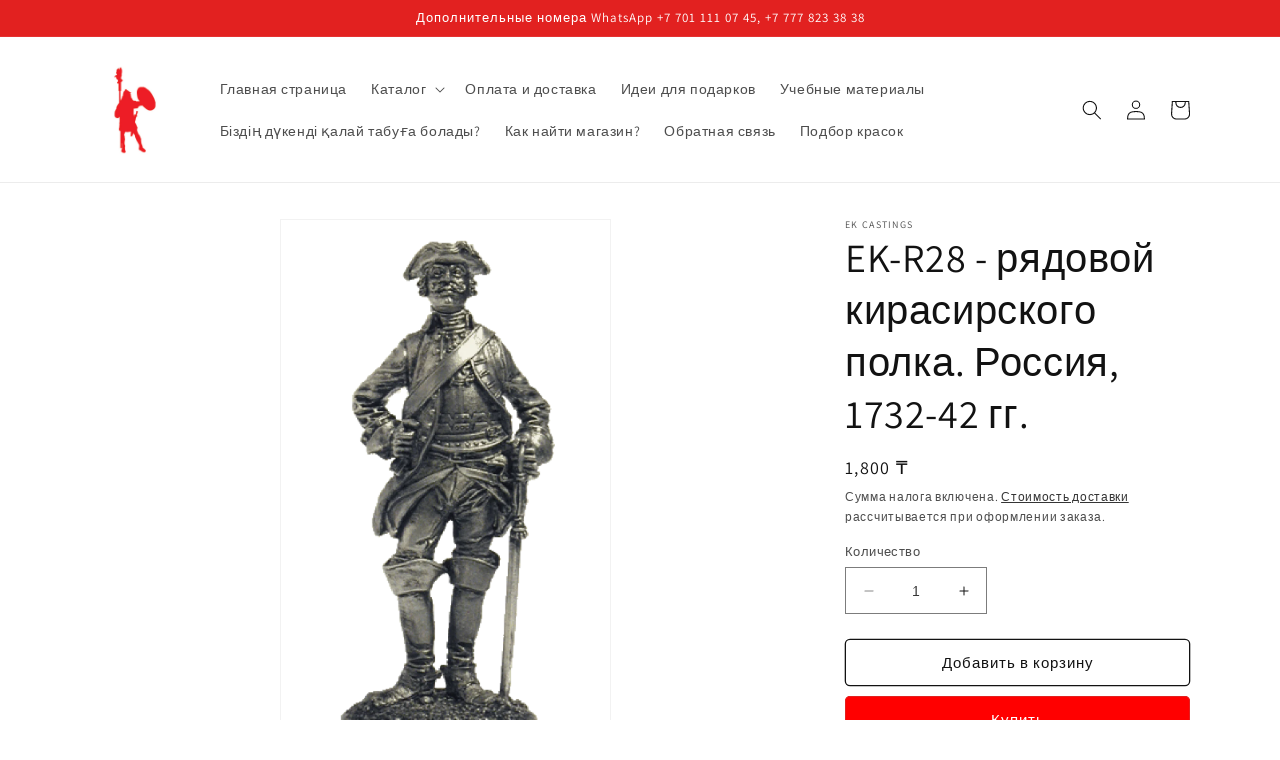

--- FILE ---
content_type: text/html; charset=utf-8
request_url: https://aquilifershop.com/products/ek-r28-%D1%80%D1%8F%D0%B4%D0%BE%D0%B2%D0%BE%D0%B9-%D0%BA%D0%B8%D1%80%D0%B0%D1%81%D0%B8%D1%80%D1%81%D0%BA%D0%BE%D0%B3%D0%BE-%D0%BF%D0%BE%D0%BB%D0%BA%D0%B0-%D1%80%D0%BE%D1%81%D1%81%D0%B8%D1%8F-1732-42-%D0%B3%D0%B3
body_size: 29617
content:
<!doctype html>
<html class="no-js" lang="ru">
  <link rel="shortcut icon" href="https://cdn.shopify.com/s/files/1/0735/5046/3288/files/DGOT-16-0004.jpg?v=1678122543" type="image/png" />
  <head>
    <meta charset="utf-8">
    <meta http-equiv="X-UA-Compatible" content="IE=edge">
    <meta name="viewport" content="width=device-width,initial-scale=1">
    <meta name="theme-color" content="">
    <!-- Google Tag Manager -->
<script>(function(w,d,s,l,i){w[l]=w[l]||[];w[l].push({'gtm.start':
new Date().getTime(),event:'gtm.js'});var f=d.getElementsByTagName(s)[0],
j=d.createElement(s),dl=l!='dataLayer'?'&l='+l:'';j.async=true;j.src=
'https://www.googletagmanager.com/gtm.js?id='+i+dl;f.parentNode.insertBefore(j,f);
})(window,document,'script','dataLayer','GTM-K2WXR5SS');</script>
<!-- End Google Tag Manager -->
    <link rel="canonical" href="https://aquilifershop.com/products/ek-r28-%d1%80%d1%8f%d0%b4%d0%be%d0%b2%d0%be%d0%b9-%d0%ba%d0%b8%d1%80%d0%b0%d1%81%d0%b8%d1%80%d1%81%d0%ba%d0%be%d0%b3%d0%be-%d0%bf%d0%be%d0%bb%d0%ba%d0%b0-%d1%80%d0%be%d1%81%d1%81%d0%b8%d1%8f-1732-42-%d0%b3%d0%b3">
    <link rel="preconnect" href="https://cdn.shopify.com" crossorigin><link rel="preconnect" href="https://fonts.shopifycdn.com" crossorigin><title>
      EK-R28 - рядовой кирасирского полка. Россия, 1732-42 гг.
 &ndash; Aquilifershop</title>

    
      <meta name="description" content="EK-R28 - оловянная миниатюра &quot;Рядовой кирасирского полка. Россия, 1732-42 гг.&quot;, масштаб 54 мм">
    

    

<meta property="og:site_name" content="Aquilifershop">
<meta property="og:url" content="https://aquilifershop.com/products/ek-r28-%d1%80%d1%8f%d0%b4%d0%be%d0%b2%d0%be%d0%b9-%d0%ba%d0%b8%d1%80%d0%b0%d1%81%d0%b8%d1%80%d1%81%d0%ba%d0%be%d0%b3%d0%be-%d0%bf%d0%be%d0%bb%d0%ba%d0%b0-%d1%80%d0%be%d1%81%d1%81%d0%b8%d1%8f-1732-42-%d0%b3%d0%b3">
<meta property="og:title" content="EK-R28 - рядовой кирасирского полка. Россия, 1732-42 гг.">
<meta property="og:type" content="product">
<meta property="og:description" content="EK-R28 - оловянная миниатюра &quot;Рядовой кирасирского полка. Россия, 1732-42 гг.&quot;, масштаб 54 мм"><meta property="og:image" content="http://aquilifershop.com/cdn/shop/files/EK-R28.png?v=1683285964">
  <meta property="og:image:secure_url" content="https://aquilifershop.com/cdn/shop/files/EK-R28.png?v=1683285964">
  <meta property="og:image:width" content="2048">
  <meta property="og:image:height" content="3409"><meta property="og:price:amount" content="1,800.00">
  <meta property="og:price:currency" content="KZT"><meta name="twitter:card" content="summary_large_image">
<meta name="twitter:title" content="EK-R28 - рядовой кирасирского полка. Россия, 1732-42 гг.">
<meta name="twitter:description" content="EK-R28 - оловянная миниатюра &quot;Рядовой кирасирского полка. Россия, 1732-42 гг.&quot;, масштаб 54 мм">


    <script src="//aquilifershop.com/cdn/shop/t/1/assets/constants.js?v=165488195745554878101677902474" defer="defer"></script>
    <script src="//aquilifershop.com/cdn/shop/t/1/assets/pubsub.js?v=2921868252632587581677902508" defer="defer"></script>
    <script src="//aquilifershop.com/cdn/shop/t/1/assets/global.js?v=85297797553816670871677902490" defer="defer"></script>
    <script>window.performance && window.performance.mark && window.performance.mark('shopify.content_for_header.start');</script><meta id="shopify-digital-wallet" name="shopify-digital-wallet" content="/73550463288/digital_wallets/dialog">
<link rel="alternate" type="application/json+oembed" href="https://aquilifershop.com/products/ek-r28-%d1%80%d1%8f%d0%b4%d0%be%d0%b2%d0%be%d0%b9-%d0%ba%d0%b8%d1%80%d0%b0%d1%81%d0%b8%d1%80%d1%81%d0%ba%d0%be%d0%b3%d0%be-%d0%bf%d0%be%d0%bb%d0%ba%d0%b0-%d1%80%d0%be%d1%81%d1%81%d0%b8%d1%8f-1732-42-%d0%b3%d0%b3.oembed">
<script async="async" src="/checkouts/internal/preloads.js?locale=ru-KZ"></script>
<script id="shopify-features" type="application/json">{"accessToken":"9613cf873b77214e44436f87f03d5a62","betas":["rich-media-storefront-analytics"],"domain":"aquilifershop.com","predictiveSearch":true,"shopId":73550463288,"locale":"ru"}</script>
<script>var Shopify = Shopify || {};
Shopify.shop = "aquilifershop.myshopify.com";
Shopify.locale = "ru";
Shopify.currency = {"active":"KZT","rate":"1.0"};
Shopify.country = "KZ";
Shopify.theme = {"name":"Dawn","id":145502634296,"schema_name":"Dawn","schema_version":"8.0.0","theme_store_id":887,"role":"main"};
Shopify.theme.handle = "null";
Shopify.theme.style = {"id":null,"handle":null};
Shopify.cdnHost = "aquilifershop.com/cdn";
Shopify.routes = Shopify.routes || {};
Shopify.routes.root = "/";</script>
<script type="module">!function(o){(o.Shopify=o.Shopify||{}).modules=!0}(window);</script>
<script>!function(o){function n(){var o=[];function n(){o.push(Array.prototype.slice.apply(arguments))}return n.q=o,n}var t=o.Shopify=o.Shopify||{};t.loadFeatures=n(),t.autoloadFeatures=n()}(window);</script>
<script id="shop-js-analytics" type="application/json">{"pageType":"product"}</script>
<script defer="defer" async type="module" src="//aquilifershop.com/cdn/shopifycloud/shop-js/modules/v2/client.init-shop-cart-sync_BQYYEACt.ru.esm.js"></script>
<script defer="defer" async type="module" src="//aquilifershop.com/cdn/shopifycloud/shop-js/modules/v2/chunk.common_UYHzb8oq.esm.js"></script>
<script type="module">
  await import("//aquilifershop.com/cdn/shopifycloud/shop-js/modules/v2/client.init-shop-cart-sync_BQYYEACt.ru.esm.js");
await import("//aquilifershop.com/cdn/shopifycloud/shop-js/modules/v2/chunk.common_UYHzb8oq.esm.js");

  window.Shopify.SignInWithShop?.initShopCartSync?.({"fedCMEnabled":true,"windoidEnabled":true});

</script>
<script id="__st">var __st={"a":73550463288,"offset":18000,"reqid":"8f874c42-1c3d-462d-804d-01d350137a91-1768895798","pageurl":"aquilifershop.com\/products\/ek-r28-%D1%80%D1%8F%D0%B4%D0%BE%D0%B2%D0%BE%D0%B9-%D0%BA%D0%B8%D1%80%D0%B0%D1%81%D0%B8%D1%80%D1%81%D0%BA%D0%BE%D0%B3%D0%BE-%D0%BF%D0%BE%D0%BB%D0%BA%D0%B0-%D1%80%D0%BE%D1%81%D1%81%D0%B8%D1%8F-1732-42-%D0%B3%D0%B3","u":"cd6bf1f9ca9d","p":"product","rtyp":"product","rid":8281041699128};</script>
<script>window.ShopifyPaypalV4VisibilityTracking = true;</script>
<script id="captcha-bootstrap">!function(){'use strict';const t='contact',e='account',n='new_comment',o=[[t,t],['blogs',n],['comments',n],[t,'customer']],c=[[e,'customer_login'],[e,'guest_login'],[e,'recover_customer_password'],[e,'create_customer']],r=t=>t.map((([t,e])=>`form[action*='/${t}']:not([data-nocaptcha='true']) input[name='form_type'][value='${e}']`)).join(','),a=t=>()=>t?[...document.querySelectorAll(t)].map((t=>t.form)):[];function s(){const t=[...o],e=r(t);return a(e)}const i='password',u='form_key',d=['recaptcha-v3-token','g-recaptcha-response','h-captcha-response',i],f=()=>{try{return window.sessionStorage}catch{return}},m='__shopify_v',_=t=>t.elements[u];function p(t,e,n=!1){try{const o=window.sessionStorage,c=JSON.parse(o.getItem(e)),{data:r}=function(t){const{data:e,action:n}=t;return t[m]||n?{data:e,action:n}:{data:t,action:n}}(c);for(const[e,n]of Object.entries(r))t.elements[e]&&(t.elements[e].value=n);n&&o.removeItem(e)}catch(o){console.error('form repopulation failed',{error:o})}}const l='form_type',E='cptcha';function T(t){t.dataset[E]=!0}const w=window,h=w.document,L='Shopify',v='ce_forms',y='captcha';let A=!1;((t,e)=>{const n=(g='f06e6c50-85a8-45c8-87d0-21a2b65856fe',I='https://cdn.shopify.com/shopifycloud/storefront-forms-hcaptcha/ce_storefront_forms_captcha_hcaptcha.v1.5.2.iife.js',D={infoText:'Защищено с помощью hCaptcha',privacyText:'Конфиденциальность',termsText:'Условия'},(t,e,n)=>{const o=w[L][v],c=o.bindForm;if(c)return c(t,g,e,D).then(n);var r;o.q.push([[t,g,e,D],n]),r=I,A||(h.body.append(Object.assign(h.createElement('script'),{id:'captcha-provider',async:!0,src:r})),A=!0)});var g,I,D;w[L]=w[L]||{},w[L][v]=w[L][v]||{},w[L][v].q=[],w[L][y]=w[L][y]||{},w[L][y].protect=function(t,e){n(t,void 0,e),T(t)},Object.freeze(w[L][y]),function(t,e,n,w,h,L){const[v,y,A,g]=function(t,e,n){const i=e?o:[],u=t?c:[],d=[...i,...u],f=r(d),m=r(i),_=r(d.filter((([t,e])=>n.includes(e))));return[a(f),a(m),a(_),s()]}(w,h,L),I=t=>{const e=t.target;return e instanceof HTMLFormElement?e:e&&e.form},D=t=>v().includes(t);t.addEventListener('submit',(t=>{const e=I(t);if(!e)return;const n=D(e)&&!e.dataset.hcaptchaBound&&!e.dataset.recaptchaBound,o=_(e),c=g().includes(e)&&(!o||!o.value);(n||c)&&t.preventDefault(),c&&!n&&(function(t){try{if(!f())return;!function(t){const e=f();if(!e)return;const n=_(t);if(!n)return;const o=n.value;o&&e.removeItem(o)}(t);const e=Array.from(Array(32),(()=>Math.random().toString(36)[2])).join('');!function(t,e){_(t)||t.append(Object.assign(document.createElement('input'),{type:'hidden',name:u})),t.elements[u].value=e}(t,e),function(t,e){const n=f();if(!n)return;const o=[...t.querySelectorAll(`input[type='${i}']`)].map((({name:t})=>t)),c=[...d,...o],r={};for(const[a,s]of new FormData(t).entries())c.includes(a)||(r[a]=s);n.setItem(e,JSON.stringify({[m]:1,action:t.action,data:r}))}(t,e)}catch(e){console.error('failed to persist form',e)}}(e),e.submit())}));const S=(t,e)=>{t&&!t.dataset[E]&&(n(t,e.some((e=>e===t))),T(t))};for(const o of['focusin','change'])t.addEventListener(o,(t=>{const e=I(t);D(e)&&S(e,y())}));const B=e.get('form_key'),M=e.get(l),P=B&&M;t.addEventListener('DOMContentLoaded',(()=>{const t=y();if(P)for(const e of t)e.elements[l].value===M&&p(e,B);[...new Set([...A(),...v().filter((t=>'true'===t.dataset.shopifyCaptcha))])].forEach((e=>S(e,t)))}))}(h,new URLSearchParams(w.location.search),n,t,e,['guest_login'])})(!0,!0)}();</script>
<script integrity="sha256-4kQ18oKyAcykRKYeNunJcIwy7WH5gtpwJnB7kiuLZ1E=" data-source-attribution="shopify.loadfeatures" defer="defer" src="//aquilifershop.com/cdn/shopifycloud/storefront/assets/storefront/load_feature-a0a9edcb.js" crossorigin="anonymous"></script>
<script data-source-attribution="shopify.dynamic_checkout.dynamic.init">var Shopify=Shopify||{};Shopify.PaymentButton=Shopify.PaymentButton||{isStorefrontPortableWallets:!0,init:function(){window.Shopify.PaymentButton.init=function(){};var t=document.createElement("script");t.src="https://aquilifershop.com/cdn/shopifycloud/portable-wallets/latest/portable-wallets.ru.js",t.type="module",document.head.appendChild(t)}};
</script>
<script data-source-attribution="shopify.dynamic_checkout.buyer_consent">
  function portableWalletsHideBuyerConsent(e){var t=document.getElementById("shopify-buyer-consent"),n=document.getElementById("shopify-subscription-policy-button");t&&n&&(t.classList.add("hidden"),t.setAttribute("aria-hidden","true"),n.removeEventListener("click",e))}function portableWalletsShowBuyerConsent(e){var t=document.getElementById("shopify-buyer-consent"),n=document.getElementById("shopify-subscription-policy-button");t&&n&&(t.classList.remove("hidden"),t.removeAttribute("aria-hidden"),n.addEventListener("click",e))}window.Shopify?.PaymentButton&&(window.Shopify.PaymentButton.hideBuyerConsent=portableWalletsHideBuyerConsent,window.Shopify.PaymentButton.showBuyerConsent=portableWalletsShowBuyerConsent);
</script>
<script>
  function portableWalletsCleanup(e){e&&e.src&&console.error("Failed to load portable wallets script "+e.src);var t=document.querySelectorAll("shopify-accelerated-checkout .shopify-payment-button__skeleton, shopify-accelerated-checkout-cart .wallet-cart-button__skeleton"),e=document.getElementById("shopify-buyer-consent");for(let e=0;e<t.length;e++)t[e].remove();e&&e.remove()}function portableWalletsNotLoadedAsModule(e){e instanceof ErrorEvent&&"string"==typeof e.message&&e.message.includes("import.meta")&&"string"==typeof e.filename&&e.filename.includes("portable-wallets")&&(window.removeEventListener("error",portableWalletsNotLoadedAsModule),window.Shopify.PaymentButton.failedToLoad=e,"loading"===document.readyState?document.addEventListener("DOMContentLoaded",window.Shopify.PaymentButton.init):window.Shopify.PaymentButton.init())}window.addEventListener("error",portableWalletsNotLoadedAsModule);
</script>

<script type="module" src="https://aquilifershop.com/cdn/shopifycloud/portable-wallets/latest/portable-wallets.ru.js" onError="portableWalletsCleanup(this)" crossorigin="anonymous"></script>
<script nomodule>
  document.addEventListener("DOMContentLoaded", portableWalletsCleanup);
</script>

<link id="shopify-accelerated-checkout-styles" rel="stylesheet" media="screen" href="https://aquilifershop.com/cdn/shopifycloud/portable-wallets/latest/accelerated-checkout-backwards-compat.css" crossorigin="anonymous">
<style id="shopify-accelerated-checkout-cart">
        #shopify-buyer-consent {
  margin-top: 1em;
  display: inline-block;
  width: 100%;
}

#shopify-buyer-consent.hidden {
  display: none;
}

#shopify-subscription-policy-button {
  background: none;
  border: none;
  padding: 0;
  text-decoration: underline;
  font-size: inherit;
  cursor: pointer;
}

#shopify-subscription-policy-button::before {
  box-shadow: none;
}

      </style>
<script id="sections-script" data-sections="header,footer" defer="defer" src="//aquilifershop.com/cdn/shop/t/1/compiled_assets/scripts.js?v=414"></script>
<script>window.performance && window.performance.mark && window.performance.mark('shopify.content_for_header.end');</script>


    <style data-shopify>
      @font-face {
  font-family: Assistant;
  font-weight: 400;
  font-style: normal;
  font-display: swap;
  src: url("//aquilifershop.com/cdn/fonts/assistant/assistant_n4.9120912a469cad1cc292572851508ca49d12e768.woff2") format("woff2"),
       url("//aquilifershop.com/cdn/fonts/assistant/assistant_n4.6e9875ce64e0fefcd3f4446b7ec9036b3ddd2985.woff") format("woff");
}

      @font-face {
  font-family: Assistant;
  font-weight: 700;
  font-style: normal;
  font-display: swap;
  src: url("//aquilifershop.com/cdn/fonts/assistant/assistant_n7.bf44452348ec8b8efa3aa3068825305886b1c83c.woff2") format("woff2"),
       url("//aquilifershop.com/cdn/fonts/assistant/assistant_n7.0c887fee83f6b3bda822f1150b912c72da0f7b64.woff") format("woff");
}

      
      
      @font-face {
  font-family: Assistant;
  font-weight: 400;
  font-style: normal;
  font-display: swap;
  src: url("//aquilifershop.com/cdn/fonts/assistant/assistant_n4.9120912a469cad1cc292572851508ca49d12e768.woff2") format("woff2"),
       url("//aquilifershop.com/cdn/fonts/assistant/assistant_n4.6e9875ce64e0fefcd3f4446b7ec9036b3ddd2985.woff") format("woff");
}


      :root {
        --font-body-family: Assistant, sans-serif;
        --font-body-style: normal;
        --font-body-weight: 400;
        --font-body-weight-bold: 700;

        --font-heading-family: Assistant, sans-serif;
        --font-heading-style: normal;
        --font-heading-weight: 400;

        --font-body-scale: 1.0;
        --font-heading-scale: 1.0;

        --color-base-text: 18, 18, 18;
        --color-shadow: 18, 18, 18;
        --color-base-background-1: 255, 255, 255;
        --color-base-background-2: 243, 243, 243;
        --color-base-solid-button-labels: 255, 255, 255;
        --color-base-outline-button-labels: 18, 18, 18;
        --color-base-accent-1: 226, 33, 32;
        --color-base-accent-2: 23, 115, 176;
        --payment-terms-background-color: #ffffff;

        --gradient-base-background-1: #ffffff;
        --gradient-base-background-2: #f3f3f3;
        --gradient-base-accent-1: #e22120;
        --gradient-base-accent-2: #1773b0;

        --media-padding: px;
        --media-border-opacity: 0.05;
        --media-border-width: 1px;
        --media-radius: 0px;
        --media-shadow-opacity: 0.0;
        --media-shadow-horizontal-offset: 0px;
        --media-shadow-vertical-offset: 4px;
        --media-shadow-blur-radius: 5px;
        --media-shadow-visible: 0;

        --page-width: 120rem;
        --page-width-margin: 0rem;

        --product-card-image-padding: 0.0rem;
        --product-card-corner-radius: 0.0rem;
        --product-card-text-alignment: left;
        --product-card-border-width: 0.0rem;
        --product-card-border-opacity: 0.1;
        --product-card-shadow-opacity: 0.0;
        --product-card-shadow-visible: 0;
        --product-card-shadow-horizontal-offset: 0.0rem;
        --product-card-shadow-vertical-offset: 0.4rem;
        --product-card-shadow-blur-radius: 0.5rem;

        --collection-card-image-padding: 0.0rem;
        --collection-card-corner-radius: 0.0rem;
        --collection-card-text-alignment: left;
        --collection-card-border-width: 0.0rem;
        --collection-card-border-opacity: 0.1;
        --collection-card-shadow-opacity: 0.0;
        --collection-card-shadow-visible: 0;
        --collection-card-shadow-horizontal-offset: 0.0rem;
        --collection-card-shadow-vertical-offset: 0.4rem;
        --collection-card-shadow-blur-radius: 0.5rem;

        --blog-card-image-padding: 0.0rem;
        --blog-card-corner-radius: 0.0rem;
        --blog-card-text-alignment: left;
        --blog-card-border-width: 0.0rem;
        --blog-card-border-opacity: 0.1;
        --blog-card-shadow-opacity: 0.0;
        --blog-card-shadow-visible: 0;
        --blog-card-shadow-horizontal-offset: 0.0rem;
        --blog-card-shadow-vertical-offset: 0.4rem;
        --blog-card-shadow-blur-radius: 0.5rem;

        --badge-corner-radius: 4.0rem;

        --popup-border-width: 1px;
        --popup-border-opacity: 0.1;
        --popup-corner-radius: 0px;
        --popup-shadow-opacity: 0.0;
        --popup-shadow-horizontal-offset: 0px;
        --popup-shadow-vertical-offset: 4px;
        --popup-shadow-blur-radius: 5px;

        --drawer-border-width: 1px;
        --drawer-border-opacity: 0.1;
        --drawer-shadow-opacity: 0.0;
        --drawer-shadow-horizontal-offset: 0px;
        --drawer-shadow-vertical-offset: 4px;
        --drawer-shadow-blur-radius: 5px;

        --spacing-sections-desktop: 0px;
        --spacing-sections-mobile: 0px;

        --grid-desktop-vertical-spacing: 8px;
        --grid-desktop-horizontal-spacing: 8px;
        --grid-mobile-vertical-spacing: 4px;
        --grid-mobile-horizontal-spacing: 4px;

        --text-boxes-border-opacity: 0.1;
        --text-boxes-border-width: 0px;
        --text-boxes-radius: 0px;
        --text-boxes-shadow-opacity: 0.0;
        --text-boxes-shadow-visible: 0;
        --text-boxes-shadow-horizontal-offset: 0px;
        --text-boxes-shadow-vertical-offset: 4px;
        --text-boxes-shadow-blur-radius: 5px;

        --buttons-radius: 4px;
        --buttons-radius-outset: 5px;
        --buttons-border-width: 1px;
        --buttons-border-opacity: 1.0;
        --buttons-shadow-opacity: 0.0;
        --buttons-shadow-visible: 0;
        --buttons-shadow-horizontal-offset: 0px;
        --buttons-shadow-vertical-offset: 4px;
        --buttons-shadow-blur-radius: 5px;
        --buttons-border-offset: 0.3px;

        --inputs-radius: 0px;
        --inputs-border-width: 1px;
        --inputs-border-opacity: 0.55;
        --inputs-shadow-opacity: 0.0;
        --inputs-shadow-horizontal-offset: 0px;
        --inputs-margin-offset: 0px;
        --inputs-shadow-vertical-offset: 4px;
        --inputs-shadow-blur-radius: 5px;
        --inputs-radius-outset: 0px;

        --variant-pills-radius: 40px;
        --variant-pills-border-width: 1px;
        --variant-pills-border-opacity: 0.55;
        --variant-pills-shadow-opacity: 0.0;
        --variant-pills-shadow-horizontal-offset: 0px;
        --variant-pills-shadow-vertical-offset: 4px;
        --variant-pills-shadow-blur-radius: 5px;
      }

      *,
      *::before,
      *::after {
        box-sizing: inherit;
      }

      html {
        box-sizing: border-box;
        font-size: calc(var(--font-body-scale) * 62.5%);
        height: 100%;
      }

      body {
        display: grid;
        grid-template-rows: auto auto 1fr auto;
        grid-template-columns: 100%;
        min-height: 100%;
        margin: 0;
        font-size: 1.5rem;
        letter-spacing: 0.06rem;
        line-height: calc(1 + 0.8 / var(--font-body-scale));
        font-family: var(--font-body-family);
        font-style: var(--font-body-style);
        font-weight: var(--font-body-weight);
      }

      @media screen and (min-width: 750px) {
        body {
          font-size: 1.6rem;
        }
      }
    </style>

    <link href="//aquilifershop.com/cdn/shop/t/1/assets/base.css?v=23869205958244574191704943134" rel="stylesheet" type="text/css" media="all" />
<link rel="preload" as="font" href="//aquilifershop.com/cdn/fonts/assistant/assistant_n4.9120912a469cad1cc292572851508ca49d12e768.woff2" type="font/woff2" crossorigin><link rel="preload" as="font" href="//aquilifershop.com/cdn/fonts/assistant/assistant_n4.9120912a469cad1cc292572851508ca49d12e768.woff2" type="font/woff2" crossorigin><link rel="stylesheet" href="//aquilifershop.com/cdn/shop/t/1/assets/component-predictive-search.css?v=85913294783299393391677902486" media="print" onload="this.media='all'"><script>document.documentElement.className = document.documentElement.className.replace('no-js', 'js');
    if (Shopify.designMode) {
      document.documentElement.classList.add('shopify-design-mode');
    }
    </script>
  <link href="https://monorail-edge.shopifysvc.com" rel="dns-prefetch">
<script>(function(){if ("sendBeacon" in navigator && "performance" in window) {try {var session_token_from_headers = performance.getEntriesByType('navigation')[0].serverTiming.find(x => x.name == '_s').description;} catch {var session_token_from_headers = undefined;}var session_cookie_matches = document.cookie.match(/_shopify_s=([^;]*)/);var session_token_from_cookie = session_cookie_matches && session_cookie_matches.length === 2 ? session_cookie_matches[1] : "";var session_token = session_token_from_headers || session_token_from_cookie || "";function handle_abandonment_event(e) {var entries = performance.getEntries().filter(function(entry) {return /monorail-edge.shopifysvc.com/.test(entry.name);});if (!window.abandonment_tracked && entries.length === 0) {window.abandonment_tracked = true;var currentMs = Date.now();var navigation_start = performance.timing.navigationStart;var payload = {shop_id: 73550463288,url: window.location.href,navigation_start,duration: currentMs - navigation_start,session_token,page_type: "product"};window.navigator.sendBeacon("https://monorail-edge.shopifysvc.com/v1/produce", JSON.stringify({schema_id: "online_store_buyer_site_abandonment/1.1",payload: payload,metadata: {event_created_at_ms: currentMs,event_sent_at_ms: currentMs}}));}}window.addEventListener('pagehide', handle_abandonment_event);}}());</script>
<script id="web-pixels-manager-setup">(function e(e,d,r,n,o){if(void 0===o&&(o={}),!Boolean(null===(a=null===(i=window.Shopify)||void 0===i?void 0:i.analytics)||void 0===a?void 0:a.replayQueue)){var i,a;window.Shopify=window.Shopify||{};var t=window.Shopify;t.analytics=t.analytics||{};var s=t.analytics;s.replayQueue=[],s.publish=function(e,d,r){return s.replayQueue.push([e,d,r]),!0};try{self.performance.mark("wpm:start")}catch(e){}var l=function(){var e={modern:/Edge?\/(1{2}[4-9]|1[2-9]\d|[2-9]\d{2}|\d{4,})\.\d+(\.\d+|)|Firefox\/(1{2}[4-9]|1[2-9]\d|[2-9]\d{2}|\d{4,})\.\d+(\.\d+|)|Chrom(ium|e)\/(9{2}|\d{3,})\.\d+(\.\d+|)|(Maci|X1{2}).+ Version\/(15\.\d+|(1[6-9]|[2-9]\d|\d{3,})\.\d+)([,.]\d+|)( \(\w+\)|)( Mobile\/\w+|) Safari\/|Chrome.+OPR\/(9{2}|\d{3,})\.\d+\.\d+|(CPU[ +]OS|iPhone[ +]OS|CPU[ +]iPhone|CPU IPhone OS|CPU iPad OS)[ +]+(15[._]\d+|(1[6-9]|[2-9]\d|\d{3,})[._]\d+)([._]\d+|)|Android:?[ /-](13[3-9]|1[4-9]\d|[2-9]\d{2}|\d{4,})(\.\d+|)(\.\d+|)|Android.+Firefox\/(13[5-9]|1[4-9]\d|[2-9]\d{2}|\d{4,})\.\d+(\.\d+|)|Android.+Chrom(ium|e)\/(13[3-9]|1[4-9]\d|[2-9]\d{2}|\d{4,})\.\d+(\.\d+|)|SamsungBrowser\/([2-9]\d|\d{3,})\.\d+/,legacy:/Edge?\/(1[6-9]|[2-9]\d|\d{3,})\.\d+(\.\d+|)|Firefox\/(5[4-9]|[6-9]\d|\d{3,})\.\d+(\.\d+|)|Chrom(ium|e)\/(5[1-9]|[6-9]\d|\d{3,})\.\d+(\.\d+|)([\d.]+$|.*Safari\/(?![\d.]+ Edge\/[\d.]+$))|(Maci|X1{2}).+ Version\/(10\.\d+|(1[1-9]|[2-9]\d|\d{3,})\.\d+)([,.]\d+|)( \(\w+\)|)( Mobile\/\w+|) Safari\/|Chrome.+OPR\/(3[89]|[4-9]\d|\d{3,})\.\d+\.\d+|(CPU[ +]OS|iPhone[ +]OS|CPU[ +]iPhone|CPU IPhone OS|CPU iPad OS)[ +]+(10[._]\d+|(1[1-9]|[2-9]\d|\d{3,})[._]\d+)([._]\d+|)|Android:?[ /-](13[3-9]|1[4-9]\d|[2-9]\d{2}|\d{4,})(\.\d+|)(\.\d+|)|Mobile Safari.+OPR\/([89]\d|\d{3,})\.\d+\.\d+|Android.+Firefox\/(13[5-9]|1[4-9]\d|[2-9]\d{2}|\d{4,})\.\d+(\.\d+|)|Android.+Chrom(ium|e)\/(13[3-9]|1[4-9]\d|[2-9]\d{2}|\d{4,})\.\d+(\.\d+|)|Android.+(UC? ?Browser|UCWEB|U3)[ /]?(15\.([5-9]|\d{2,})|(1[6-9]|[2-9]\d|\d{3,})\.\d+)\.\d+|SamsungBrowser\/(5\.\d+|([6-9]|\d{2,})\.\d+)|Android.+MQ{2}Browser\/(14(\.(9|\d{2,})|)|(1[5-9]|[2-9]\d|\d{3,})(\.\d+|))(\.\d+|)|K[Aa][Ii]OS\/(3\.\d+|([4-9]|\d{2,})\.\d+)(\.\d+|)/},d=e.modern,r=e.legacy,n=navigator.userAgent;return n.match(d)?"modern":n.match(r)?"legacy":"unknown"}(),u="modern"===l?"modern":"legacy",c=(null!=n?n:{modern:"",legacy:""})[u],f=function(e){return[e.baseUrl,"/wpm","/b",e.hashVersion,"modern"===e.buildTarget?"m":"l",".js"].join("")}({baseUrl:d,hashVersion:r,buildTarget:u}),m=function(e){var d=e.version,r=e.bundleTarget,n=e.surface,o=e.pageUrl,i=e.monorailEndpoint;return{emit:function(e){var a=e.status,t=e.errorMsg,s=(new Date).getTime(),l=JSON.stringify({metadata:{event_sent_at_ms:s},events:[{schema_id:"web_pixels_manager_load/3.1",payload:{version:d,bundle_target:r,page_url:o,status:a,surface:n,error_msg:t},metadata:{event_created_at_ms:s}}]});if(!i)return console&&console.warn&&console.warn("[Web Pixels Manager] No Monorail endpoint provided, skipping logging."),!1;try{return self.navigator.sendBeacon.bind(self.navigator)(i,l)}catch(e){}var u=new XMLHttpRequest;try{return u.open("POST",i,!0),u.setRequestHeader("Content-Type","text/plain"),u.send(l),!0}catch(e){return console&&console.warn&&console.warn("[Web Pixels Manager] Got an unhandled error while logging to Monorail."),!1}}}}({version:r,bundleTarget:l,surface:e.surface,pageUrl:self.location.href,monorailEndpoint:e.monorailEndpoint});try{o.browserTarget=l,function(e){var d=e.src,r=e.async,n=void 0===r||r,o=e.onload,i=e.onerror,a=e.sri,t=e.scriptDataAttributes,s=void 0===t?{}:t,l=document.createElement("script"),u=document.querySelector("head"),c=document.querySelector("body");if(l.async=n,l.src=d,a&&(l.integrity=a,l.crossOrigin="anonymous"),s)for(var f in s)if(Object.prototype.hasOwnProperty.call(s,f))try{l.dataset[f]=s[f]}catch(e){}if(o&&l.addEventListener("load",o),i&&l.addEventListener("error",i),u)u.appendChild(l);else{if(!c)throw new Error("Did not find a head or body element to append the script");c.appendChild(l)}}({src:f,async:!0,onload:function(){if(!function(){var e,d;return Boolean(null===(d=null===(e=window.Shopify)||void 0===e?void 0:e.analytics)||void 0===d?void 0:d.initialized)}()){var d=window.webPixelsManager.init(e)||void 0;if(d){var r=window.Shopify.analytics;r.replayQueue.forEach((function(e){var r=e[0],n=e[1],o=e[2];d.publishCustomEvent(r,n,o)})),r.replayQueue=[],r.publish=d.publishCustomEvent,r.visitor=d.visitor,r.initialized=!0}}},onerror:function(){return m.emit({status:"failed",errorMsg:"".concat(f," has failed to load")})},sri:function(e){var d=/^sha384-[A-Za-z0-9+/=]+$/;return"string"==typeof e&&d.test(e)}(c)?c:"",scriptDataAttributes:o}),m.emit({status:"loading"})}catch(e){m.emit({status:"failed",errorMsg:(null==e?void 0:e.message)||"Unknown error"})}}})({shopId: 73550463288,storefrontBaseUrl: "https://aquilifershop.com",extensionsBaseUrl: "https://extensions.shopifycdn.com/cdn/shopifycloud/web-pixels-manager",monorailEndpoint: "https://monorail-edge.shopifysvc.com/unstable/produce_batch",surface: "storefront-renderer",enabledBetaFlags: ["2dca8a86"],webPixelsConfigList: [{"id":"746979640","configuration":"{\"config\":\"{\\\"pixel_id\\\":\\\"G-G7ESNQCWY4\\\",\\\"gtag_events\\\":[{\\\"type\\\":\\\"purchase\\\",\\\"action_label\\\":\\\"G-G7ESNQCWY4\\\"},{\\\"type\\\":\\\"page_view\\\",\\\"action_label\\\":\\\"G-G7ESNQCWY4\\\"},{\\\"type\\\":\\\"view_item\\\",\\\"action_label\\\":\\\"G-G7ESNQCWY4\\\"},{\\\"type\\\":\\\"search\\\",\\\"action_label\\\":\\\"G-G7ESNQCWY4\\\"},{\\\"type\\\":\\\"add_to_cart\\\",\\\"action_label\\\":\\\"G-G7ESNQCWY4\\\"},{\\\"type\\\":\\\"begin_checkout\\\",\\\"action_label\\\":\\\"G-G7ESNQCWY4\\\"},{\\\"type\\\":\\\"add_payment_info\\\",\\\"action_label\\\":\\\"G-G7ESNQCWY4\\\"}],\\\"enable_monitoring_mode\\\":false}\"}","eventPayloadVersion":"v1","runtimeContext":"OPEN","scriptVersion":"b2a88bafab3e21179ed38636efcd8a93","type":"APP","apiClientId":1780363,"privacyPurposes":[],"dataSharingAdjustments":{"protectedCustomerApprovalScopes":["read_customer_address","read_customer_email","read_customer_name","read_customer_personal_data","read_customer_phone"]}},{"id":"shopify-app-pixel","configuration":"{}","eventPayloadVersion":"v1","runtimeContext":"STRICT","scriptVersion":"0450","apiClientId":"shopify-pixel","type":"APP","privacyPurposes":["ANALYTICS","MARKETING"]},{"id":"shopify-custom-pixel","eventPayloadVersion":"v1","runtimeContext":"LAX","scriptVersion":"0450","apiClientId":"shopify-pixel","type":"CUSTOM","privacyPurposes":["ANALYTICS","MARKETING"]}],isMerchantRequest: false,initData: {"shop":{"name":"Aquilifershop","paymentSettings":{"currencyCode":"KZT"},"myshopifyDomain":"aquilifershop.myshopify.com","countryCode":"KZ","storefrontUrl":"https:\/\/aquilifershop.com"},"customer":null,"cart":null,"checkout":null,"productVariants":[{"price":{"amount":1800.0,"currencyCode":"KZT"},"product":{"title":"EK-R28 - рядовой кирасирского полка. Россия, 1732-42 гг.","vendor":"EK Castings","id":"8281041699128","untranslatedTitle":"EK-R28 - рядовой кирасирского полка. Россия, 1732-42 гг.","url":"\/products\/ek-r28-%D1%80%D1%8F%D0%B4%D0%BE%D0%B2%D0%BE%D0%B9-%D0%BA%D0%B8%D1%80%D0%B0%D1%81%D0%B8%D1%80%D1%81%D0%BA%D0%BE%D0%B3%D0%BE-%D0%BF%D0%BE%D0%BB%D0%BA%D0%B0-%D1%80%D0%BE%D1%81%D1%81%D0%B8%D1%8F-1732-42-%D0%B3%D0%B3","type":""},"id":"45123612901688","image":{"src":"\/\/aquilifershop.com\/cdn\/shop\/files\/EK-R28.png?v=1683285964"},"sku":"EK-R28","title":"Default Title","untranslatedTitle":"Default Title"}],"purchasingCompany":null},},"https://aquilifershop.com/cdn","fcfee988w5aeb613cpc8e4bc33m6693e112",{"modern":"","legacy":""},{"shopId":"73550463288","storefrontBaseUrl":"https:\/\/aquilifershop.com","extensionBaseUrl":"https:\/\/extensions.shopifycdn.com\/cdn\/shopifycloud\/web-pixels-manager","surface":"storefront-renderer","enabledBetaFlags":"[\"2dca8a86\"]","isMerchantRequest":"false","hashVersion":"fcfee988w5aeb613cpc8e4bc33m6693e112","publish":"custom","events":"[[\"page_viewed\",{}],[\"product_viewed\",{\"productVariant\":{\"price\":{\"amount\":1800.0,\"currencyCode\":\"KZT\"},\"product\":{\"title\":\"EK-R28 - рядовой кирасирского полка. Россия, 1732-42 гг.\",\"vendor\":\"EK Castings\",\"id\":\"8281041699128\",\"untranslatedTitle\":\"EK-R28 - рядовой кирасирского полка. Россия, 1732-42 гг.\",\"url\":\"\/products\/ek-r28-%D1%80%D1%8F%D0%B4%D0%BE%D0%B2%D0%BE%D0%B9-%D0%BA%D0%B8%D1%80%D0%B0%D1%81%D0%B8%D1%80%D1%81%D0%BA%D0%BE%D0%B3%D0%BE-%D0%BF%D0%BE%D0%BB%D0%BA%D0%B0-%D1%80%D0%BE%D1%81%D1%81%D0%B8%D1%8F-1732-42-%D0%B3%D0%B3\",\"type\":\"\"},\"id\":\"45123612901688\",\"image\":{\"src\":\"\/\/aquilifershop.com\/cdn\/shop\/files\/EK-R28.png?v=1683285964\"},\"sku\":\"EK-R28\",\"title\":\"Default Title\",\"untranslatedTitle\":\"Default Title\"}}]]"});</script><script>
  window.ShopifyAnalytics = window.ShopifyAnalytics || {};
  window.ShopifyAnalytics.meta = window.ShopifyAnalytics.meta || {};
  window.ShopifyAnalytics.meta.currency = 'KZT';
  var meta = {"product":{"id":8281041699128,"gid":"gid:\/\/shopify\/Product\/8281041699128","vendor":"EK Castings","type":"","handle":"ek-r28-рядовой-кирасирского-полка-россия-1732-42-гг","variants":[{"id":45123612901688,"price":180000,"name":"EK-R28 - рядовой кирасирского полка. Россия, 1732-42 гг.","public_title":null,"sku":"EK-R28"}],"remote":false},"page":{"pageType":"product","resourceType":"product","resourceId":8281041699128,"requestId":"8f874c42-1c3d-462d-804d-01d350137a91-1768895798"}};
  for (var attr in meta) {
    window.ShopifyAnalytics.meta[attr] = meta[attr];
  }
</script>
<script class="analytics">
  (function () {
    var customDocumentWrite = function(content) {
      var jquery = null;

      if (window.jQuery) {
        jquery = window.jQuery;
      } else if (window.Checkout && window.Checkout.$) {
        jquery = window.Checkout.$;
      }

      if (jquery) {
        jquery('body').append(content);
      }
    };

    var hasLoggedConversion = function(token) {
      if (token) {
        return document.cookie.indexOf('loggedConversion=' + token) !== -1;
      }
      return false;
    }

    var setCookieIfConversion = function(token) {
      if (token) {
        var twoMonthsFromNow = new Date(Date.now());
        twoMonthsFromNow.setMonth(twoMonthsFromNow.getMonth() + 2);

        document.cookie = 'loggedConversion=' + token + '; expires=' + twoMonthsFromNow;
      }
    }

    var trekkie = window.ShopifyAnalytics.lib = window.trekkie = window.trekkie || [];
    if (trekkie.integrations) {
      return;
    }
    trekkie.methods = [
      'identify',
      'page',
      'ready',
      'track',
      'trackForm',
      'trackLink'
    ];
    trekkie.factory = function(method) {
      return function() {
        var args = Array.prototype.slice.call(arguments);
        args.unshift(method);
        trekkie.push(args);
        return trekkie;
      };
    };
    for (var i = 0; i < trekkie.methods.length; i++) {
      var key = trekkie.methods[i];
      trekkie[key] = trekkie.factory(key);
    }
    trekkie.load = function(config) {
      trekkie.config = config || {};
      trekkie.config.initialDocumentCookie = document.cookie;
      var first = document.getElementsByTagName('script')[0];
      var script = document.createElement('script');
      script.type = 'text/javascript';
      script.onerror = function(e) {
        var scriptFallback = document.createElement('script');
        scriptFallback.type = 'text/javascript';
        scriptFallback.onerror = function(error) {
                var Monorail = {
      produce: function produce(monorailDomain, schemaId, payload) {
        var currentMs = new Date().getTime();
        var event = {
          schema_id: schemaId,
          payload: payload,
          metadata: {
            event_created_at_ms: currentMs,
            event_sent_at_ms: currentMs
          }
        };
        return Monorail.sendRequest("https://" + monorailDomain + "/v1/produce", JSON.stringify(event));
      },
      sendRequest: function sendRequest(endpointUrl, payload) {
        // Try the sendBeacon API
        if (window && window.navigator && typeof window.navigator.sendBeacon === 'function' && typeof window.Blob === 'function' && !Monorail.isIos12()) {
          var blobData = new window.Blob([payload], {
            type: 'text/plain'
          });

          if (window.navigator.sendBeacon(endpointUrl, blobData)) {
            return true;
          } // sendBeacon was not successful

        } // XHR beacon

        var xhr = new XMLHttpRequest();

        try {
          xhr.open('POST', endpointUrl);
          xhr.setRequestHeader('Content-Type', 'text/plain');
          xhr.send(payload);
        } catch (e) {
          console.log(e);
        }

        return false;
      },
      isIos12: function isIos12() {
        return window.navigator.userAgent.lastIndexOf('iPhone; CPU iPhone OS 12_') !== -1 || window.navigator.userAgent.lastIndexOf('iPad; CPU OS 12_') !== -1;
      }
    };
    Monorail.produce('monorail-edge.shopifysvc.com',
      'trekkie_storefront_load_errors/1.1',
      {shop_id: 73550463288,
      theme_id: 145502634296,
      app_name: "storefront",
      context_url: window.location.href,
      source_url: "//aquilifershop.com/cdn/s/trekkie.storefront.cd680fe47e6c39ca5d5df5f0a32d569bc48c0f27.min.js"});

        };
        scriptFallback.async = true;
        scriptFallback.src = '//aquilifershop.com/cdn/s/trekkie.storefront.cd680fe47e6c39ca5d5df5f0a32d569bc48c0f27.min.js';
        first.parentNode.insertBefore(scriptFallback, first);
      };
      script.async = true;
      script.src = '//aquilifershop.com/cdn/s/trekkie.storefront.cd680fe47e6c39ca5d5df5f0a32d569bc48c0f27.min.js';
      first.parentNode.insertBefore(script, first);
    };
    trekkie.load(
      {"Trekkie":{"appName":"storefront","development":false,"defaultAttributes":{"shopId":73550463288,"isMerchantRequest":null,"themeId":145502634296,"themeCityHash":"3969672720819190853","contentLanguage":"ru","currency":"KZT","eventMetadataId":"61552d4d-1629-41a7-ae1e-431ae020c94c"},"isServerSideCookieWritingEnabled":true,"monorailRegion":"shop_domain","enabledBetaFlags":["65f19447"]},"Session Attribution":{},"S2S":{"facebookCapiEnabled":false,"source":"trekkie-storefront-renderer","apiClientId":580111}}
    );

    var loaded = false;
    trekkie.ready(function() {
      if (loaded) return;
      loaded = true;

      window.ShopifyAnalytics.lib = window.trekkie;

      var originalDocumentWrite = document.write;
      document.write = customDocumentWrite;
      try { window.ShopifyAnalytics.merchantGoogleAnalytics.call(this); } catch(error) {};
      document.write = originalDocumentWrite;

      window.ShopifyAnalytics.lib.page(null,{"pageType":"product","resourceType":"product","resourceId":8281041699128,"requestId":"8f874c42-1c3d-462d-804d-01d350137a91-1768895798","shopifyEmitted":true});

      var match = window.location.pathname.match(/checkouts\/(.+)\/(thank_you|post_purchase)/)
      var token = match? match[1]: undefined;
      if (!hasLoggedConversion(token)) {
        setCookieIfConversion(token);
        window.ShopifyAnalytics.lib.track("Viewed Product",{"currency":"KZT","variantId":45123612901688,"productId":8281041699128,"productGid":"gid:\/\/shopify\/Product\/8281041699128","name":"EK-R28 - рядовой кирасирского полка. Россия, 1732-42 гг.","price":"1800.00","sku":"EK-R28","brand":"EK Castings","variant":null,"category":"","nonInteraction":true,"remote":false},undefined,undefined,{"shopifyEmitted":true});
      window.ShopifyAnalytics.lib.track("monorail:\/\/trekkie_storefront_viewed_product\/1.1",{"currency":"KZT","variantId":45123612901688,"productId":8281041699128,"productGid":"gid:\/\/shopify\/Product\/8281041699128","name":"EK-R28 - рядовой кирасирского полка. Россия, 1732-42 гг.","price":"1800.00","sku":"EK-R28","brand":"EK Castings","variant":null,"category":"","nonInteraction":true,"remote":false,"referer":"https:\/\/aquilifershop.com\/products\/ek-r28-%D1%80%D1%8F%D0%B4%D0%BE%D0%B2%D0%BE%D0%B9-%D0%BA%D0%B8%D1%80%D0%B0%D1%81%D0%B8%D1%80%D1%81%D0%BA%D0%BE%D0%B3%D0%BE-%D0%BF%D0%BE%D0%BB%D0%BA%D0%B0-%D1%80%D0%BE%D1%81%D1%81%D0%B8%D1%8F-1732-42-%D0%B3%D0%B3"});
      }
    });


        var eventsListenerScript = document.createElement('script');
        eventsListenerScript.async = true;
        eventsListenerScript.src = "//aquilifershop.com/cdn/shopifycloud/storefront/assets/shop_events_listener-3da45d37.js";
        document.getElementsByTagName('head')[0].appendChild(eventsListenerScript);

})();</script>
<script
  defer
  src="https://aquilifershop.com/cdn/shopifycloud/perf-kit/shopify-perf-kit-3.0.4.min.js"
  data-application="storefront-renderer"
  data-shop-id="73550463288"
  data-render-region="gcp-us-central1"
  data-page-type="product"
  data-theme-instance-id="145502634296"
  data-theme-name="Dawn"
  data-theme-version="8.0.0"
  data-monorail-region="shop_domain"
  data-resource-timing-sampling-rate="10"
  data-shs="true"
  data-shs-beacon="true"
  data-shs-export-with-fetch="true"
  data-shs-logs-sample-rate="1"
  data-shs-beacon-endpoint="https://aquilifershop.com/api/collect"
></script>
</head>

  <body class="gradient">
    <!-- Google Tag Manager (noscript) -->
<noscript><iframe src="https://www.googletagmanager.com/ns.html?id=GTM-K2WXR5SS"
height="0" width="0" style="display:none;visibility:hidden"></iframe></noscript>
<!-- End Google Tag Manager (noscript) -->
    <a class="skip-to-content-link button visually-hidden" href="#MainContent">
      Перейти к контенту
    </a><!-- BEGIN sections: header-group -->
<div id="shopify-section-sections--18218138698040__announcement-bar" class="shopify-section shopify-section-group-header-group announcement-bar-section"><div class="announcement-bar color-accent-1 gradient" role="region" aria-label="Объявление" ><div class="page-width">
                <p class="announcement-bar__message center h5">
                  <span>Дополнительные номера WhatsApp +7 701 111 07 45, +7 777 823 38 38</span></p>
              </div></div>
</div><div id="shopify-section-sections--18218138698040__header" class="shopify-section shopify-section-group-header-group section-header"><link rel="stylesheet" href="//aquilifershop.com/cdn/shop/t/1/assets/component-list-menu.css?v=151968516119678728991677902495" media="print" onload="this.media='all'">
<link rel="stylesheet" href="//aquilifershop.com/cdn/shop/t/1/assets/component-search.css?v=184225813856820874251677902479" media="print" onload="this.media='all'">
<link rel="stylesheet" href="//aquilifershop.com/cdn/shop/t/1/assets/component-menu-drawer.css?v=182311192829367774911677902483" media="print" onload="this.media='all'">
<link rel="stylesheet" href="//aquilifershop.com/cdn/shop/t/1/assets/component-cart-notification.css?v=137625604348931474661677902476" media="print" onload="this.media='all'">
<link rel="stylesheet" href="//aquilifershop.com/cdn/shop/t/1/assets/component-cart-items.css?v=23917223812499722491677902507" media="print" onload="this.media='all'"><link rel="stylesheet" href="//aquilifershop.com/cdn/shop/t/1/assets/component-price.css?v=65402837579211014041677902482" media="print" onload="this.media='all'">
  <link rel="stylesheet" href="//aquilifershop.com/cdn/shop/t/1/assets/component-loading-overlay.css?v=167310470843593579841677902512" media="print" onload="this.media='all'"><noscript><link href="//aquilifershop.com/cdn/shop/t/1/assets/component-list-menu.css?v=151968516119678728991677902495" rel="stylesheet" type="text/css" media="all" /></noscript>
<noscript><link href="//aquilifershop.com/cdn/shop/t/1/assets/component-search.css?v=184225813856820874251677902479" rel="stylesheet" type="text/css" media="all" /></noscript>
<noscript><link href="//aquilifershop.com/cdn/shop/t/1/assets/component-menu-drawer.css?v=182311192829367774911677902483" rel="stylesheet" type="text/css" media="all" /></noscript>
<noscript><link href="//aquilifershop.com/cdn/shop/t/1/assets/component-cart-notification.css?v=137625604348931474661677902476" rel="stylesheet" type="text/css" media="all" /></noscript>
<noscript><link href="//aquilifershop.com/cdn/shop/t/1/assets/component-cart-items.css?v=23917223812499722491677902507" rel="stylesheet" type="text/css" media="all" /></noscript>

<style>
  header-drawer {
    justify-self: start;
    margin-left: -1.2rem;
  }

  .header__heading-logo {
    max-width: 90px;
  }@media screen and (min-width: 990px) {
    header-drawer {
      display: none;
    }
  }

  .menu-drawer-container {
    display: flex;
  }

  .list-menu {
    list-style: none;
    padding: 0;
    margin: 0;
  }

  .list-menu--inline {
    display: inline-flex;
    flex-wrap: wrap;
  }

  summary.list-menu__item {
    padding-right: 2.7rem;
  }

  .list-menu__item {
    display: flex;
    align-items: center;
    line-height: calc(1 + 0.3 / var(--font-body-scale));
  }

  .list-menu__item--link {
    text-decoration: none;
    padding-bottom: 1rem;
    padding-top: 1rem;
    line-height: calc(1 + 0.8 / var(--font-body-scale));
  }

  @media screen and (min-width: 750px) {
    .list-menu__item--link {
      padding-bottom: 0.5rem;
      padding-top: 0.5rem;
    }
  }
</style><style data-shopify>.header {
    padding-top: 10px;
    padding-bottom: 10px;
  }

  .section-header {
    position: sticky; /* This is for fixing a Safari z-index issue. PR #2147 */
    margin-bottom: 0px;
  }

  @media screen and (min-width: 750px) {
    .section-header {
      margin-bottom: 0px;
    }
  }

  @media screen and (min-width: 990px) {
    .header {
      padding-top: 20px;
      padding-bottom: 20px;
    }
  }</style><script src="//aquilifershop.com/cdn/shop/t/1/assets/details-disclosure.js?v=153497636716254413831677902503" defer="defer"></script>
<script src="//aquilifershop.com/cdn/shop/t/1/assets/details-modal.js?v=4511761896672669691677902502" defer="defer"></script>
<script src="//aquilifershop.com/cdn/shop/t/1/assets/cart-notification.js?v=160453272920806432391677902481" defer="defer"></script>
<script src="//aquilifershop.com/cdn/shop/t/1/assets/search-form.js?v=113639710312857635801677902491" defer="defer"></script><svg xmlns="http://www.w3.org/2000/svg" class="hidden">
  <symbol id="icon-search" viewbox="0 0 18 19" fill="none">
    <path fill-rule="evenodd" clip-rule="evenodd" d="M11.03 11.68A5.784 5.784 0 112.85 3.5a5.784 5.784 0 018.18 8.18zm.26 1.12a6.78 6.78 0 11.72-.7l5.4 5.4a.5.5 0 11-.71.7l-5.41-5.4z" fill="currentColor"/>
  </symbol>

  <symbol id="icon-reset" class="icon icon-close"  fill="none" viewBox="0 0 18 18" stroke="currentColor">
    <circle r="8.5" cy="9" cx="9" stroke-opacity="0.2"/>
    <path d="M6.82972 6.82915L1.17193 1.17097" stroke-linecap="round" stroke-linejoin="round" transform="translate(5 5)"/>
    <path d="M1.22896 6.88502L6.77288 1.11523" stroke-linecap="round" stroke-linejoin="round" transform="translate(5 5)"/>
  </symbol>

  <symbol id="icon-close" class="icon icon-close" fill="none" viewBox="0 0 18 17">
    <path d="M.865 15.978a.5.5 0 00.707.707l7.433-7.431 7.579 7.282a.501.501 0 00.846-.37.5.5 0 00-.153-.351L9.712 8.546l7.417-7.416a.5.5 0 10-.707-.708L8.991 7.853 1.413.573a.5.5 0 10-.693.72l7.563 7.268-7.418 7.417z" fill="currentColor">
  </symbol>
</svg>
<sticky-header data-sticky-type="on-scroll-up" class="header-wrapper color-background-1 gradient header-wrapper--border-bottom">
  <header class="header header--middle-left header--mobile-center page-width header--has-menu"><header-drawer data-breakpoint="tablet">
        <details id="Details-menu-drawer-container" class="menu-drawer-container">
          <summary class="header__icon header__icon--menu header__icon--summary link focus-inset" aria-label="Меню">
            <span>
              <svg
  xmlns="http://www.w3.org/2000/svg"
  aria-hidden="true"
  focusable="false"
  class="icon icon-hamburger"
  fill="none"
  viewBox="0 0 18 16"
>
  <path d="M1 .5a.5.5 0 100 1h15.71a.5.5 0 000-1H1zM.5 8a.5.5 0 01.5-.5h15.71a.5.5 0 010 1H1A.5.5 0 01.5 8zm0 7a.5.5 0 01.5-.5h15.71a.5.5 0 010 1H1a.5.5 0 01-.5-.5z" fill="currentColor">
</svg>

              <svg
  xmlns="http://www.w3.org/2000/svg"
  aria-hidden="true"
  focusable="false"
  class="icon icon-close"
  fill="none"
  viewBox="0 0 18 17"
>
  <path d="M.865 15.978a.5.5 0 00.707.707l7.433-7.431 7.579 7.282a.501.501 0 00.846-.37.5.5 0 00-.153-.351L9.712 8.546l7.417-7.416a.5.5 0 10-.707-.708L8.991 7.853 1.413.573a.5.5 0 10-.693.72l7.563 7.268-7.418 7.417z" fill="currentColor">
</svg>

            </span>
          </summary>
          <div id="menu-drawer" class="gradient menu-drawer motion-reduce" tabindex="-1">
            <div class="menu-drawer__inner-container">
              <div class="menu-drawer__navigation-container">
                <nav class="menu-drawer__navigation">
                  <ul class="menu-drawer__menu has-submenu list-menu" role="list"><li><a href="/" class="menu-drawer__menu-item list-menu__item link link--text focus-inset">
                            Главная страница
                          </a></li><li><details id="Details-menu-drawer-menu-item-2">
                            <summary class="menu-drawer__menu-item list-menu__item link link--text focus-inset">
                              Каталог
                              <svg
  viewBox="0 0 14 10"
  fill="none"
  aria-hidden="true"
  focusable="false"
  class="icon icon-arrow"
  xmlns="http://www.w3.org/2000/svg"
>
  <path fill-rule="evenodd" clip-rule="evenodd" d="M8.537.808a.5.5 0 01.817-.162l4 4a.5.5 0 010 .708l-4 4a.5.5 0 11-.708-.708L11.793 5.5H1a.5.5 0 010-1h10.793L8.646 1.354a.5.5 0 01-.109-.546z" fill="currentColor">
</svg>

                              <svg aria-hidden="true" focusable="false" class="icon icon-caret" viewBox="0 0 10 6">
  <path fill-rule="evenodd" clip-rule="evenodd" d="M9.354.646a.5.5 0 00-.708 0L5 4.293 1.354.646a.5.5 0 00-.708.708l4 4a.5.5 0 00.708 0l4-4a.5.5 0 000-.708z" fill="currentColor">
</svg>

                            </summary>
                            <div id="link-каталог" class="menu-drawer__submenu has-submenu gradient motion-reduce" tabindex="-1">
                              <div class="menu-drawer__inner-submenu">
                                <button class="menu-drawer__close-button link link--text focus-inset" aria-expanded="true">
                                  <svg
  viewBox="0 0 14 10"
  fill="none"
  aria-hidden="true"
  focusable="false"
  class="icon icon-arrow"
  xmlns="http://www.w3.org/2000/svg"
>
  <path fill-rule="evenodd" clip-rule="evenodd" d="M8.537.808a.5.5 0 01.817-.162l4 4a.5.5 0 010 .708l-4 4a.5.5 0 11-.708-.708L11.793 5.5H1a.5.5 0 010-1h10.793L8.646 1.354a.5.5 0 01-.109-.546z" fill="currentColor">
</svg>

                                  Каталог
                                </button>
                                <ul class="menu-drawer__menu list-menu" role="list" tabindex="-1"><li><a href="/collections/%D0%B4%D0%B5%D0%BA%D0%B0%D0%BB%D0%B8" class="menu-drawer__menu-item link link--text list-menu__item focus-inset">
                                          Декали
                                        </a></li><li><details id="Details-menu-drawer-submenu-2">
                                          <summary class="menu-drawer__menu-item link link--text list-menu__item focus-inset">
                                            Инструменты
                                            <svg
  viewBox="0 0 14 10"
  fill="none"
  aria-hidden="true"
  focusable="false"
  class="icon icon-arrow"
  xmlns="http://www.w3.org/2000/svg"
>
  <path fill-rule="evenodd" clip-rule="evenodd" d="M8.537.808a.5.5 0 01.817-.162l4 4a.5.5 0 010 .708l-4 4a.5.5 0 11-.708-.708L11.793 5.5H1a.5.5 0 010-1h10.793L8.646 1.354a.5.5 0 01-.109-.546z" fill="currentColor">
</svg>

                                            <svg aria-hidden="true" focusable="false" class="icon icon-caret" viewBox="0 0 10 6">
  <path fill-rule="evenodd" clip-rule="evenodd" d="M9.354.646a.5.5 0 00-.708 0L5 4.293 1.354.646a.5.5 0 00-.708.708l4 4a.5.5 0 00.708 0l4-4a.5.5 0 000-.708z" fill="currentColor">
</svg>

                                          </summary>
                                          <div id="childlink-инструменты" class="menu-drawer__submenu has-submenu gradient motion-reduce">
                                            <button class="menu-drawer__close-button link link--text focus-inset" aria-expanded="true">
                                              <svg
  viewBox="0 0 14 10"
  fill="none"
  aria-hidden="true"
  focusable="false"
  class="icon icon-arrow"
  xmlns="http://www.w3.org/2000/svg"
>
  <path fill-rule="evenodd" clip-rule="evenodd" d="M8.537.808a.5.5 0 01.817-.162l4 4a.5.5 0 010 .708l-4 4a.5.5 0 11-.708-.708L11.793 5.5H1a.5.5 0 010-1h10.793L8.646 1.354a.5.5 0 01-.109-.546z" fill="currentColor">
</svg>

                                              Инструменты
                                            </button>
                                            <ul class="menu-drawer__menu list-menu" role="list" tabindex="-1"><li>
                                                  <a href="/collections/%D0%B7%D0%B0%D0%B6%D0%B8%D0%BC%D1%8B" class="menu-drawer__menu-item link link--text list-menu__item focus-inset">
                                                    Зажимы и держатели
                                                  </a>
                                                </li><li>
                                                  <a href="/collections/%D0%B7%D0%B0%D0%BF%D0%B0%D1%81%D0%BD%D1%8B%D0%B5-%D0%BB%D0%B5%D0%B7%D0%B2%D0%B8%D1%8F" class="menu-drawer__menu-item link link--text list-menu__item focus-inset">
                                                    Запасные лезвия и полотна
                                                  </a>
                                                </li><li>
                                                  <a href="/collections/%D0%B0%D1%8D%D1%80%D0%BE%D0%B3%D1%80%D0%B0%D1%84%D1%8B" class="menu-drawer__menu-item link link--text list-menu__item focus-inset">
                                                    Инструменты для аэрографии
                                                  </a>
                                                </li><li>
                                                  <a href="/collections/%D0%B8%D0%BD%D1%81%D1%82%D1%80%D1%83%D0%BC%D0%B5%D0%BD%D1%82%D1%8B-%D0%B4%D0%BB%D1%8F-%D0%B8%D0%BC%D0%BC%D0%B8%D1%82%D0%B0%D1%86%D0%B8%D0%B8-%D0%B7%D0%B0%D0%BA%D0%BB%D0%B5%D0%BF%D0%BE%D0%BA" class="menu-drawer__menu-item link link--text list-menu__item focus-inset">
                                                    Инструменты для иммитации заклепок
                                                  </a>
                                                </li><li>
                                                  <a href="/collections/%D0%BA%D0%B8%D1%81%D1%82%D0%B8" class="menu-drawer__menu-item link link--text list-menu__item focus-inset">
                                                    Кисти
                                                  </a>
                                                </li><li>
                                                  <a href="/collections/%D0%BA%D0%BE%D0%B2%D1%80%D0%B8%D0%BA%D0%B8-%D0%B4%D0%BB%D1%8F-%D1%80%D0%B5%D0%B7%D0%BA%D0%B8" class="menu-drawer__menu-item link link--text list-menu__item focus-inset">
                                                    Коврики для резки
                                                  </a>
                                                </li><li>
                                                  <a href="/collections/%D0%BA%D0%BE%D0%BC%D0%BF%D1%80%D0%B5%D1%81%D1%81%D0%BE%D1%80%D1%8B" class="menu-drawer__menu-item link link--text list-menu__item focus-inset">
                                                    Компрессоры
                                                  </a>
                                                </li><li>
                                                  <a href="/collections/%D0%BA%D1%83%D1%81%D0%B0%D1%87%D0%BA%D0%B8" class="menu-drawer__menu-item link link--text list-menu__item focus-inset">
                                                    Кусачки
                                                  </a>
                                                </li><li>
                                                  <a href="/collections/%D0%BB%D0%B8%D0%BD%D0%B5%D0%B9%D0%BA%D0%B8" class="menu-drawer__menu-item link link--text list-menu__item focus-inset">
                                                    Линейки и трафареты
                                                  </a>
                                                </li><li>
                                                  <a href="/collections/%D0%BD%D0%B0%D0%B1%D0%BE%D1%80%D1%8B-%D0%B8%D0%BD%D1%81%D1%82%D1%80%D1%83%D0%BC%D0%B5%D0%BD%D1%82%D0%BE%D0%B2" class="menu-drawer__menu-item link link--text list-menu__item focus-inset">
                                                    Наборы инструментов
                                                  </a>
                                                </li><li>
                                                  <a href="/collections/%D0%BD%D0%B0%D0%BF%D0%B8%D0%BB%D1%8C%D0%BD%D0%B8%D0%BA%D0%B8-%D0%B8-%D0%BD%D0%B0%D0%B4%D1%84%D0%B8%D0%BB%D0%B8" class="menu-drawer__menu-item link link--text list-menu__item focus-inset">
                                                    Напильники и надфили
                                                  </a>
                                                </li><li>
                                                  <a href="/collections/%D0%BD%D0%B0%D0%B1%D0%BE%D1%80%D1%8B-%D0%BA%D0%BE%D0%BC%D0%BF%D1%80%D0%B5%D1%81%D1%81%D0%BE%D1%80-%D0%B0%D1%8D%D1%80%D0%BE%D0%B3%D1%80%D0%B0%D1%84" class="menu-drawer__menu-item link link--text list-menu__item focus-inset">
                                                    Наборы: компрессор + аэрограф
                                                  </a>
                                                </li><li>
                                                  <a href="/collections/%D0%BD%D0%BE%D0%B6%D0%B8-%D1%86%D0%B0%D0%BD%D0%B3%D0%BE%D0%B2%D1%8B%D0%B5" class="menu-drawer__menu-item link link--text list-menu__item focus-inset">
                                                    Ножи
                                                  </a>
                                                </li><li>
                                                  <a href="/collections/%D0%BE%D1%80%D0%B3%D0%B0%D0%BD%D0%B0%D0%B9%D0%B7%D0%B5%D1%80%D1%8B-%D0%B4%D0%BB%D1%8F-%D0%BA%D1%80%D0%B0%D1%81%D0%BE%D0%BA" class="menu-drawer__menu-item link link--text list-menu__item focus-inset">
                                                    Органайзеры для красок
                                                  </a>
                                                </li><li>
                                                  <a href="/collections/%D0%BF%D0%B0%D0%BB%D0%B8%D1%82%D1%80%D1%8B" class="menu-drawer__menu-item link link--text list-menu__item focus-inset">
                                                    Палитры
                                                  </a>
                                                </li><li>
                                                  <a href="/collections/%D0%BF%D0%B8%D0%BB%D1%8B" class="menu-drawer__menu-item link link--text list-menu__item focus-inset">
                                                    Пилы
                                                  </a>
                                                </li><li>
                                                  <a href="/collections/%D0%BF%D0%B8%D0%BD%D1%86%D0%B5%D1%82%D1%8B" class="menu-drawer__menu-item link link--text list-menu__item focus-inset">
                                                    Пинцеты
                                                  </a>
                                                </li><li>
                                                  <a href="/collections/%D0%BF%D0%B8%D0%BF%D0%B5%D1%82%D0%BA%D0%B8" class="menu-drawer__menu-item link link--text list-menu__item focus-inset">
                                                    Пипетки
                                                  </a>
                                                </li><li>
                                                  <a href="/collections/%D0%BF%D0%BB%D0%BE%D1%81%D0%BA%D0%BE%D0%B3%D1%83%D0%B1%D1%86%D1%8B" class="menu-drawer__menu-item link link--text list-menu__item focus-inset">
                                                    Плоскогубцы
                                                  </a>
                                                </li><li>
                                                  <a href="/collections/%D1%80%D0%B0%D0%B1%D0%BE%D1%87%D0%B8%D0%B5-%D1%81%D1%82%D0%BE%D0%BB%D1%8B" class="menu-drawer__menu-item link link--text list-menu__item focus-inset">
                                                    Рабочие столы
                                                  </a>
                                                </li><li>
                                                  <a href="/collections/%D1%81%D0%B2%D0%B5%D1%80%D0%BB%D0%B0" class="menu-drawer__menu-item link link--text list-menu__item focus-inset">
                                                    Сверла
                                                  </a>
                                                </li><li>
                                                  <a href="/collections/%D1%81%D0%BA%D1%80%D0%B0%D0%B9%D0%B1%D0%B5%D1%80%D1%8B" class="menu-drawer__menu-item link link--text list-menu__item focus-inset">
                                                    Скрайберы
                                                  </a>
                                                </li><li>
                                                  <a href="/collections/%D1%81%D1%82%D0%B0%D0%BD%D0%BA%D0%B8-%D0%B4%D0%BB%D1%8F-%D1%81%D0%B3%D0%B8%D0%B1%D0%B0%D0%BD%D0%B8%D1%8F-%D1%84%D0%BE%D1%82%D0%BE%D1%82%D1%80%D0%B0%D0%B2%D0%BB%D0%B5%D0%BD%D0%B8%D1%8F" class="menu-drawer__menu-item link link--text list-menu__item focus-inset">
                                                    Станки для сгибания фототравления
                                                  </a>
                                                </li><li>
                                                  <a href="/collections/%D1%82%D0%B8%D1%81%D0%BA%D0%B8" class="menu-drawer__menu-item link link--text list-menu__item focus-inset">
                                                    Тиски
                                                  </a>
                                                </li><li>
                                                  <a href="/collections/%D1%86%D0%B8%D1%80%D0%BA%D1%83%D0%BB%D0%B8" class="menu-drawer__menu-item link link--text list-menu__item focus-inset">
                                                    Циркули
                                                  </a>
                                                </li><li>
                                                  <a href="/collections/%D1%87%D0%B0%D1%88%D0%BA%D0%B8-%D0%BC%D0%B5%D1%82%D0%B0%D0%BB%D0%BB%D0%B8%D1%87%D0%B5%D1%81%D0%BA%D0%B8%D0%B5" class="menu-drawer__menu-item link link--text list-menu__item focus-inset">
                                                    Чашки металлические
                                                  </a>
                                                </li><li>
                                                  <a href="/collections/%D1%8D%D0%BB%D0%B5%D0%BA%D1%82%D1%80%D0%BE%D0%B8%D0%BD%D1%81%D1%82%D1%80%D1%83%D0%BC%D0%B5%D0%BD%D1%82%D1%8B" class="menu-drawer__menu-item link link--text list-menu__item focus-inset">
                                                    Электроинструменты
                                                  </a>
                                                </li></ul>
                                          </div>
                                        </details></li><li><details id="Details-menu-drawer-submenu-3">
                                          <summary class="menu-drawer__menu-item link link--text list-menu__item focus-inset">
                                            Каталоги и литература
                                            <svg
  viewBox="0 0 14 10"
  fill="none"
  aria-hidden="true"
  focusable="false"
  class="icon icon-arrow"
  xmlns="http://www.w3.org/2000/svg"
>
  <path fill-rule="evenodd" clip-rule="evenodd" d="M8.537.808a.5.5 0 01.817-.162l4 4a.5.5 0 010 .708l-4 4a.5.5 0 11-.708-.708L11.793 5.5H1a.5.5 0 010-1h10.793L8.646 1.354a.5.5 0 01-.109-.546z" fill="currentColor">
</svg>

                                            <svg aria-hidden="true" focusable="false" class="icon icon-caret" viewBox="0 0 10 6">
  <path fill-rule="evenodd" clip-rule="evenodd" d="M9.354.646a.5.5 0 00-.708 0L5 4.293 1.354.646a.5.5 0 00-.708.708l4 4a.5.5 0 00.708 0l4-4a.5.5 0 000-.708z" fill="currentColor">
</svg>

                                          </summary>
                                          <div id="childlink-каталоги-и-литература" class="menu-drawer__submenu has-submenu gradient motion-reduce">
                                            <button class="menu-drawer__close-button link link--text focus-inset" aria-expanded="true">
                                              <svg
  viewBox="0 0 14 10"
  fill="none"
  aria-hidden="true"
  focusable="false"
  class="icon icon-arrow"
  xmlns="http://www.w3.org/2000/svg"
>
  <path fill-rule="evenodd" clip-rule="evenodd" d="M8.537.808a.5.5 0 01.817-.162l4 4a.5.5 0 010 .708l-4 4a.5.5 0 11-.708-.708L11.793 5.5H1a.5.5 0 010-1h10.793L8.646 1.354a.5.5 0 01-.109-.546z" fill="currentColor">
</svg>

                                              Каталоги и литература
                                            </button>
                                            <ul class="menu-drawer__menu list-menu" role="list" tabindex="-1"><li>
                                                  <a href="/collections/%D0%BA%D0%B0%D1%82%D0%B0%D0%BB%D0%BE%D0%B3%D0%B8-1" class="menu-drawer__menu-item link link--text list-menu__item focus-inset">
                                                    Каталоги
                                                  </a>
                                                </li><li>
                                                  <a href="/collections/%D0%BB%D0%B8%D1%82%D0%B5%D1%80%D0%B0%D1%82%D1%83%D1%80%D0%B0" class="menu-drawer__menu-item link link--text list-menu__item focus-inset">
                                                    Литература
                                                  </a>
                                                </li></ul>
                                          </div>
                                        </details></li><li><a href="/collections/%D0%BA%D0%BE%D0%B1%D1%83%D1%80%D1%8B" class="menu-drawer__menu-item link link--text list-menu__item focus-inset">
                                          Кобуры
                                        </a></li><li><a href="/collections/%D0%BA%D0%BE%D0%BD%D1%81%D1%82%D1%80%D1%83%D0%BA%D1%86%D0%B8%D0%BE%D0%BD%D0%BD%D1%8B%D0%B5-%D0%BC%D0%B0%D1%82%D0%B5%D1%80%D0%B8%D0%B0%D0%BB%D1%8B-%D0%B4%D0%BB%D1%8F-%D0%B4%D0%B8%D0%BE%D1%80%D0%B0%D0%BC" class="menu-drawer__menu-item link link--text list-menu__item focus-inset">
                                          Конструкционные материалы для диорам
                                        </a></li><li><a href="/collections/%D0%BC%D0%B0%D1%81%D1%88%D1%82%D0%B0%D0%B1%D0%BD%D1%8B%D0%B5-%D1%81%D0%B1%D0%BE%D1%80%D0%BD%D1%8B%D0%B5-%D0%BC%D0%BE%D0%B4%D0%B5%D0%BB%D0%B8-%D0%B8%D0%B7-%D0%B4%D0%B5%D1%80%D0%B5%D0%B2%D0%B0" class="menu-drawer__menu-item link link--text list-menu__item focus-inset">
                                          Масштабные сборные модели из дерева
                                        </a></li><li><details id="Details-menu-drawer-submenu-7">
                                          <summary class="menu-drawer__menu-item link link--text list-menu__item focus-inset">
                                            Масштабные сборные модели из пластмассы
                                            <svg
  viewBox="0 0 14 10"
  fill="none"
  aria-hidden="true"
  focusable="false"
  class="icon icon-arrow"
  xmlns="http://www.w3.org/2000/svg"
>
  <path fill-rule="evenodd" clip-rule="evenodd" d="M8.537.808a.5.5 0 01.817-.162l4 4a.5.5 0 010 .708l-4 4a.5.5 0 11-.708-.708L11.793 5.5H1a.5.5 0 010-1h10.793L8.646 1.354a.5.5 0 01-.109-.546z" fill="currentColor">
</svg>

                                            <svg aria-hidden="true" focusable="false" class="icon icon-caret" viewBox="0 0 10 6">
  <path fill-rule="evenodd" clip-rule="evenodd" d="M9.354.646a.5.5 0 00-.708 0L5 4.293 1.354.646a.5.5 0 00-.708.708l4 4a.5.5 0 00.708 0l4-4a.5.5 0 000-.708z" fill="currentColor">
</svg>

                                          </summary>
                                          <div id="childlink-масштабные-сборные-модели-из-пластмассы" class="menu-drawer__submenu has-submenu gradient motion-reduce">
                                            <button class="menu-drawer__close-button link link--text focus-inset" aria-expanded="true">
                                              <svg
  viewBox="0 0 14 10"
  fill="none"
  aria-hidden="true"
  focusable="false"
  class="icon icon-arrow"
  xmlns="http://www.w3.org/2000/svg"
>
  <path fill-rule="evenodd" clip-rule="evenodd" d="M8.537.808a.5.5 0 01.817-.162l4 4a.5.5 0 010 .708l-4 4a.5.5 0 11-.708-.708L11.793 5.5H1a.5.5 0 010-1h10.793L8.646 1.354a.5.5 0 01-.109-.546z" fill="currentColor">
</svg>

                                              Масштабные сборные модели из пластмассы
                                            </button>
                                            <ul class="menu-drawer__menu list-menu" role="list" tabindex="-1"><li>
                                                  <a href="/collections/%D0%BC%D0%B0%D1%81%D1%88%D1%82%D0%B0%D0%B1%D0%BD%D1%8B%D0%B5-%D1%81%D0%B1%D0%BE%D1%80%D0%BD%D1%8B%D0%B5-%D0%BC%D0%BE%D0%B4%D0%B5%D0%BB%D0%B8-%D0%B0%D0%B2%D1%82%D0%BE%D0%BC%D0%BE%D0%B1%D0%B8%D0%BB%D0%B5%D0%B9-%D0%B8%D0%B7-%D0%BF%D0%BB%D0%B0%D1%81%D1%82%D0%BC%D0%B0%D1%81%D1%81%D1%8B-%D0%B2-%D0%BC%D0%B0%D1%81%D1%88%D1%82%D0%B0%D0%B1%D0%B5-1-35" class="menu-drawer__menu-item link link--text list-menu__item focus-inset">
                                                    Масштабные сборные модели автомобилей
                                                  </a>
                                                </li><li>
                                                  <a href="/collections/%D0%BC%D0%B0%D1%81%D1%88%D1%82%D0%B0%D0%B1%D0%BD%D1%8B%D0%B5-%D1%81%D0%B1%D0%BE%D1%80%D0%BD%D1%8B%D0%B5-%D0%BC%D0%BE%D0%B4%D0%B5%D0%BB%D0%B8-%D0%B1%D1%82%D1%82-%D0%B8%D0%B7-%D0%BF%D0%BB%D0%B0%D1%81%D1%82%D0%BC%D0%B0%D1%81%D1%81%D1%8B" class="menu-drawer__menu-item link link--text list-menu__item focus-inset">
                                                    Масштабные сборные модели бронетехники и артиллерии
                                                  </a>
                                                </li><li>
                                                  <a href="/collections/%D0%BC%D0%B0%D1%81%D1%88%D1%82%D0%B0%D0%B1%D0%BD%D1%8B%D0%B5-%D1%81%D0%B1%D0%BE%D1%80%D0%BD%D1%8B%D0%B5-%D0%BC%D0%BE%D0%B4%D0%B5%D0%BB%D0%B8-%D1%81%D0%B0%D0%BC%D0%BE%D0%BB%D0%B5%D1%82%D0%BE%D0%B2-%D0%B2-%D0%BC%D0%B0%D1%81%D1%88%D1%82%D0%B0%D0%B1%D0%B5-1-48" class="menu-drawer__menu-item link link--text list-menu__item focus-inset">
                                                    Масштабные сборные модели военной авиации
                                                  </a>
                                                </li><li>
                                                  <a href="/collections/%D0%BC%D0%B0%D1%81%D1%88%D1%82%D0%B0%D0%B1%D0%BD%D1%8B%D0%B5-%D1%81%D0%B1%D0%BE%D1%80%D0%BD%D1%8B%D0%B5-%D0%BC%D0%BE%D0%B4%D0%B5%D0%BB%D0%B8-%D1%81%D0%B0%D0%BC%D0%BE%D0%BB%D0%B5%D1%82%D0%BE%D0%B2-%D0%B8%D0%B7-%D0%BF%D0%BB%D0%B0%D1%81%D1%82%D0%BC%D0%B0%D1%81%D1%81%D1%8B-%D0%B2-%D0%BC%D0%B0%D1%81%D1%88%D1%82%D0%B0%D0%B1%D0%B5-1-144" class="menu-drawer__menu-item link link--text list-menu__item focus-inset">
                                                    Масштабные сборные модели гражданской авиации
                                                  </a>
                                                </li><li>
                                                  <a href="/collections/%D0%BC%D0%B0%D1%81%D1%88%D1%82%D0%B0%D0%B1%D0%BD%D1%8B%D0%B5-%D1%81%D0%B1%D0%BE%D1%80%D0%BD%D1%8B%D0%B5-%D0%BC%D0%BE%D0%B4%D0%B5%D0%BB%D0%B8-%D0%BC%D0%BE%D1%82%D0%BE%D1%86%D0%B8%D0%BA%D0%BB%D0%BE%D0%B2" class="menu-drawer__menu-item link link--text list-menu__item focus-inset">
                                                    Масштабные сборные модели мотоциклов
                                                  </a>
                                                </li><li>
                                                  <a href="/collections/%D0%BC%D0%B0%D1%81%D1%88%D1%82%D0%B0%D0%B1%D0%BD%D1%8B%D0%B5-%D1%81%D0%B1%D0%BE%D1%80%D0%BD%D1%8B%D0%B5-%D0%BC%D0%BE%D0%B4%D0%B5%D0%BB%D0%B8-%D0%BA%D0%BE%D1%80%D0%B0%D0%B1%D0%BB%D0%B5%D0%B9-%D0%B8-%D0%BF%D0%BE%D0%B4%D0%B2%D0%BE%D0%B4%D0%BD%D1%8B%D1%85-%D0%BB%D0%BE%D0%B4%D0%BE%D0%BA-%D0%B8%D0%B7-%D0%BF%D0%BB%D0%B0%D1%81%D1%82%D0%BC%D0%B0%D1%81%D1%81%D1%8B-%D0%B2-%D0%BC%D0%B0%D1%81%D1%88%D1%82%D0%B0%D0%B1%D0%B5-1-350" class="menu-drawer__menu-item link link--text list-menu__item focus-inset">
                                                    Масштабные сборные модели кораблей и подводных лодок
                                                  </a>
                                                </li><li>
                                                  <a href="/collections/%D0%BA%D0%BE%D1%81%D0%BC%D0%B8%D1%87%D0%B5%D1%81%D0%BA%D0%B8%D0%B5-%D0%B0%D0%BF%D0%BF%D0%B0%D1%80%D0%B0%D1%82%D1%8B" class="menu-drawer__menu-item link link--text list-menu__item focus-inset">
                                                    Масштабные сборные модели космических аппаратов
                                                  </a>
                                                </li><li>
                                                  <a href="/collections/%D0%BC%D0%B0%D1%81%D1%88%D1%82%D0%B0%D0%B1%D0%BD%D1%8B%D0%B5-%D1%81%D0%B1%D0%BE%D1%80%D0%BD%D1%8B%D0%B5-%D0%BC%D0%BE%D0%B4%D0%B5%D0%BB%D0%B8-%D1%8D%D0%BB%D0%B5%D0%BC%D0%B5%D0%BD%D1%82%D0%BE%D0%B2-%D0%BB%D0%B0%D0%BD%D0%B4%D1%88%D0%B0%D1%84%D1%82%D0%B0" class="menu-drawer__menu-item link link--text list-menu__item focus-inset">
                                                    Масштабные сборные модели элементов ландшафта
                                                  </a>
                                                </li><li>
                                                  <a href="/collections/%D0%BC%D0%B0%D1%81%D1%88%D1%82%D0%B0%D0%B1%D0%BD%D1%8B%D0%B5-%D1%81%D0%B1%D0%BE%D1%80%D0%BD%D1%8B%D0%B5-%D0%BC%D0%BE%D0%B4%D0%B5%D0%BB%D0%B8-%D0%BB%D1%8E%D0%B4%D0%B5%D0%B9-%D0%B8%D0%B7-%D0%BF%D0%BB%D0%B0%D1%81%D1%82%D0%BC%D0%B0%D1%81%D1%81%D1%8B-%D0%B2-%D0%BC%D0%B0%D1%81%D1%88%D1%82%D0%B0%D0%B1%D0%B5-1-35" class="menu-drawer__menu-item link link--text list-menu__item focus-inset">
                                                    Масштабные сборные фигуры людей
                                                  </a>
                                                </li></ul>
                                          </div>
                                        </details></li><li><a href="/collections/%D0%BC%D0%B5%D1%82%D0%B0%D0%BB%D0%BB%D0%B8%D1%87%D0%B5%D1%81%D0%BA%D0%B8%D0%B5-%D1%81%D1%82%D0%B2%D0%BE%D0%BB%D1%8B-%D0%B4%D0%BB%D1%8F-%D0%B1%D1%82%D1%82" class="menu-drawer__menu-item link link--text list-menu__item focus-inset">
                                          Металлические стволы для БТТ
                                        </a></li><li><a href="/collections/%D0%BC%D0%B8%D0%BD%D0%B8%D0%B0%D1%82%D1%8E%D1%80%D1%8B-%D0%B8%D0%B7-%D0%BF%D0%BB%D0%B0%D1%81%D1%82%D0%BC%D0%B0%D1%81%D1%81%D1%8B" class="menu-drawer__menu-item link link--text list-menu__item focus-inset">
                                          Миниатюры из пластмассы
                                        </a></li><li><details id="Details-menu-drawer-submenu-10">
                                          <summary class="menu-drawer__menu-item link link--text list-menu__item focus-inset">
                                            Расходные материалы
                                            <svg
  viewBox="0 0 14 10"
  fill="none"
  aria-hidden="true"
  focusable="false"
  class="icon icon-arrow"
  xmlns="http://www.w3.org/2000/svg"
>
  <path fill-rule="evenodd" clip-rule="evenodd" d="M8.537.808a.5.5 0 01.817-.162l4 4a.5.5 0 010 .708l-4 4a.5.5 0 11-.708-.708L11.793 5.5H1a.5.5 0 010-1h10.793L8.646 1.354a.5.5 0 01-.109-.546z" fill="currentColor">
</svg>

                                            <svg aria-hidden="true" focusable="false" class="icon icon-caret" viewBox="0 0 10 6">
  <path fill-rule="evenodd" clip-rule="evenodd" d="M9.354.646a.5.5 0 00-.708 0L5 4.293 1.354.646a.5.5 0 00-.708.708l4 4a.5.5 0 00.708 0l4-4a.5.5 0 000-.708z" fill="currentColor">
</svg>

                                          </summary>
                                          <div id="childlink-расходные-материалы" class="menu-drawer__submenu has-submenu gradient motion-reduce">
                                            <button class="menu-drawer__close-button link link--text focus-inset" aria-expanded="true">
                                              <svg
  viewBox="0 0 14 10"
  fill="none"
  aria-hidden="true"
  focusable="false"
  class="icon icon-arrow"
  xmlns="http://www.w3.org/2000/svg"
>
  <path fill-rule="evenodd" clip-rule="evenodd" d="M8.537.808a.5.5 0 01.817-.162l4 4a.5.5 0 010 .708l-4 4a.5.5 0 11-.708-.708L11.793 5.5H1a.5.5 0 010-1h10.793L8.646 1.354a.5.5 0 01-.109-.546z" fill="currentColor">
</svg>

                                              Расходные материалы
                                            </button>
                                            <ul class="menu-drawer__menu list-menu" role="list" tabindex="-1"><li>
                                                  <a href="/collections/%D0%B0%D0%B2%D1%82%D0%BE%D1%85%D0%B8%D0%BC%D0%B8%D1%8F" class="menu-drawer__menu-item link link--text list-menu__item focus-inset">
                                                    Автохимия
                                                  </a>
                                                </li><li>
                                                  <a href="/collections/%D0%B0%D0%B2%D1%82%D0%BE%D0%BC%D0%BE%D0%B1%D0%B8%D0%BB%D1%8C%D0%BD%D1%8B%D0%B5-%D0%BB%D0%B0%D0%BA%D0%B8" class="menu-drawer__menu-item link link--text list-menu__item focus-inset">
                                                    Автомобильные лаки
                                                  </a>
                                                </li><li>
                                                  <a href="/collections/%D0%B0%D0%B2%D1%82%D0%BE%D1%8D%D0%BC%D0%B0%D0%BB%D0%B8-%D1%80%D0%B5%D0%BC%D0%BE%D0%BD%D1%82%D0%BD%D1%8B%D0%B5" class="menu-drawer__menu-item link link--text list-menu__item focus-inset">
                                                    Автоэмали ремонтные
                                                  </a>
                                                </li><li>
                                                  <a href="/collections/%D0%B0%D1%8D%D1%80%D0%BE%D0%B7%D0%BE%D0%BB%D1%8C%D0%BD%D1%8B%D0%B5-%D0%BA%D1%80%D0%B0%D1%81%D0%BA%D0%B8" class="menu-drawer__menu-item link link--text list-menu__item focus-inset">
                                                    Аэрозольные краски
                                                  </a>
                                                </li><li>
                                                  <a href="/collections/%D0%BB%D0%B0%D0%BA%D0%B8-%D0%B0%D1%8D%D1%80%D0%BE%D0%B7%D0%BE%D0%BB%D1%8C%D0%BD%D1%8B%D0%B5" class="menu-drawer__menu-item link link--text list-menu__item focus-inset">
                                                    Аэрозольные лаки
                                                  </a>
                                                </li><li>
                                                  <a href="/collections/%D0%B3%D0%B0%D0%B7-%D0%B4%D0%BB%D1%8F-%D0%BF%D0%BE%D1%80%D1%82%D0%B0%D1%82%D0%B8%D0%B2%D0%BD%D1%8B%D1%85-%D0%BF%D1%80%D0%B8%D0%B1%D0%BE%D1%80%D0%BE%D0%B2" class="menu-drawer__menu-item link link--text list-menu__item focus-inset">
                                                    Газ для портативных приборов
                                                  </a>
                                                </li><li>
                                                  <a href="/collections/%D0%B3%D1%80%D1%83%D0%BD%D1%82%D0%BE%D0%B2%D0%BA%D0%B0-%D0%B0%D1%8D%D1%80%D0%BE%D0%B7%D0%BE%D0%BB%D1%8C" class="menu-drawer__menu-item link link--text list-menu__item focus-inset">
                                                    Грунтовки в аэрозольных баллонах
                                                  </a>
                                                </li><li>
                                                  <a href="/collections/%D0%B3%D1%80%D1%83%D0%BD%D1%82%D0%BE%D0%B2%D0%BA%D0%B8-%D0%B6%D0%B8%D0%B4%D0%BA%D0%B8%D0%B5" class="menu-drawer__menu-item link link--text list-menu__item focus-inset">
                                                    Грунтовки жидкие
                                                  </a>
                                                </li><li>
                                                  <a href="/collections/%D0%B6%D0%B8%D0%B4%D0%BA%D0%B8%D0%B9-%D0%BA%D0%BB%D1%8E%D1%87" class="menu-drawer__menu-item link link--text list-menu__item focus-inset">
                                                    Жидкий ключ
                                                  </a>
                                                </li><li>
                                                  <a href="/collections/%D0%B6%D0%B8%D0%B4%D0%BA%D0%B8%D0%B5-%D0%BC%D0%B0%D1%81%D0%BA%D0%B8" class="menu-drawer__menu-item link link--text list-menu__item focus-inset">
                                                    Жидкие маски
                                                  </a>
                                                </li><li>
                                                  <a href="/collections/%D0%B6%D0%B8%D0%B4%D0%BA%D0%BE%D1%81%D1%82%D0%B8-%D0%B4%D0%BB%D1%8F-%D0%B4%D0%B5%D0%BA%D0%B0%D0%BB%D0%B5%D0%B9" class="menu-drawer__menu-item link link--text list-menu__item focus-inset">
                                                    Жидкости для декалей
                                                  </a>
                                                </li><li>
                                                  <a href="/collections/%D0%B7%D0%B0%D1%89%D0%B8%D1%82%D0%B0-%D0%BE%D1%82-%D0%BA%D0%BE%D1%80%D1%80%D0%BE%D0%B7%D0%B8%D0%B8" class="menu-drawer__menu-item link link--text list-menu__item focus-inset">
                                                    Защита от коррозии
                                                  </a>
                                                </li><li>
                                                  <a href="/collections/%D0%BA%D0%BB%D0%B5%D0%B9-1" class="menu-drawer__menu-item link link--text list-menu__item focus-inset">
                                                    Клей
                                                  </a>
                                                </li><li>
                                                  <a href="/collections/%D0%BA%D1%80%D0%B0%D1%81%D0%BA%D0%B8-%D0%B6%D0%B8%D0%B4%D0%BA%D0%B8%D0%B5" class="menu-drawer__menu-item link link--text list-menu__item focus-inset">
                                                    Краски жидкие
                                                  </a>
                                                </li><li>
                                                  <a href="/collections/%D0%BB%D0%B0%D0%BA%D0%B8-%D0%B6%D0%B8%D0%B4%D0%BA%D0%B8%D0%B5" class="menu-drawer__menu-item link link--text list-menu__item focus-inset">
                                                    Лаки жидкие
                                                  </a>
                                                </li><li>
                                                  <a href="/collections/%D0%BB%D0%B5%D0%BD%D1%82%D1%8B-%D0%B4%D0%BB%D1%8F-%D0%B3%D1%80%D0%B0%D0%B2%D0%B8%D1%80%D0%BE%D0%B2%D0%BA%D0%B8" class="menu-drawer__menu-item link link--text list-menu__item focus-inset">
                                                    Ленты для гравировки
                                                  </a>
                                                </li><li>
                                                  <a href="/collections/%D0%BC%D0%B0%D1%80%D0%BA%D0%B5%D1%80%D1%8B" class="menu-drawer__menu-item link link--text list-menu__item focus-inset">
                                                    Маркеры
                                                  </a>
                                                </li><li>
                                                  <a href="/collections/%D0%BC%D0%B0%D0%BB%D1%8F%D1%80%D0%BD%D1%8B%D0%B5-%D0%BB%D0%B5%D0%BD%D1%82%D1%8B" class="menu-drawer__menu-item link link--text list-menu__item focus-inset">
                                                    Малярные ленты
                                                  </a>
                                                </li><li>
                                                  <a href="/collections/%D0%BC%D0%B0%D1%81%D0%BB%D0%B0-%D1%82%D0%B5%D1%85%D0%BD%D0%B8%D1%87%D0%B5%D1%81%D0%BA%D0%B8%D0%B5" class="menu-drawer__menu-item link link--text list-menu__item focus-inset">
                                                    Масла технические
                                                  </a>
                                                </li><li>
                                                  <a href="/collections/%D0%BC%D0%BE%D0%BD%D1%82%D0%B0%D0%B6%D0%BD%D0%B0%D1%8F-%D0%BF%D0%B5%D0%BD%D0%B0" class="menu-drawer__menu-item link link--text list-menu__item focus-inset">
                                                    Монтажная пена
                                                  </a>
                                                </li><li>
                                                  <a href="/collections/%D0%BD%D0%B0%D0%B6%D0%B4%D0%B0%D1%87%D0%BD%D0%B0%D1%8F-%D0%B1%D1%83%D0%BC%D0%B0%D0%B3%D0%B0" class="menu-drawer__menu-item link link--text list-menu__item focus-inset">
                                                    Наждачная бумага
                                                  </a>
                                                </li><li>
                                                  <a href="/collections/%D0%BF%D0%B8%D0%B3%D0%BC%D0%B5%D0%BD%D1%82%D1%8B" class="menu-drawer__menu-item link link--text list-menu__item focus-inset">
                                                    Пигменты
                                                  </a>
                                                </li><li>
                                                  <a href="/collections/%D0%BE%D1%87%D0%B8%D1%81%D1%82%D0%B8%D1%82%D0%B5%D0%BB%D0%B8" class="menu-drawer__menu-item link link--text list-menu__item focus-inset">
                                                    Очистители и обезжириватели
                                                  </a>
                                                </li><li>
                                                  <a href="/collections/%D0%BF%D1%80%D0%B5%D0%BE%D0%B1%D1%80%D0%B0%D0%B7%D0%BE%D0%B2%D0%B0%D1%82%D0%B5%D0%BB%D1%8C-%D1%80%D0%B6%D0%B0%D0%B2%D1%87%D0%B8%D0%BD%D1%8B" class="menu-drawer__menu-item link link--text list-menu__item focus-inset">
                                                    Преобразователь ржавчины
                                                  </a>
                                                </li><li>
                                                  <a href="/collections/%D1%80%D0%B0%D1%81%D1%82%D0%B2%D0%BE%D1%80%D0%B8%D1%82%D0%B5%D0%BB%D0%B8" class="menu-drawer__menu-item link link--text list-menu__item focus-inset">
                                                    Растворители
                                                  </a>
                                                </li><li>
                                                  <a href="/collections/%D1%80%D0%B0%D1%81%D1%82%D0%B2%D0%BE%D1%80%D0%B8%D1%82%D0%B5%D0%BB%D0%B8-%D0%BF%D0%B5%D1%80%D0%B5%D1%85%D0%BE%D0%B4%D0%BE%D0%B2" class="menu-drawer__menu-item link link--text list-menu__item focus-inset">
                                                    Растворители переходов
                                                  </a>
                                                </li><li>
                                                  <a href="/collections/%D1%81%D0%B8%D0%BB%D0%B8%D0%BA%D0%BE%D0%BD" class="menu-drawer__menu-item link link--text list-menu__item focus-inset">
                                                    Силикон
                                                  </a>
                                                </li><li>
                                                  <a href="/collections/%D1%81%D1%80%D0%B5%D0%B4%D1%81%D1%82%D0%B2%D0%B0-%D0%B4%D0%BB%D1%8F-%D1%88%D0%B8%D0%BD" class="menu-drawer__menu-item link link--text list-menu__item focus-inset">
                                                    Средства для ухода за шинами
                                                  </a>
                                                </li><li>
                                                  <a href="/collections/%D1%81%D0%BC%D0%B0%D0%B7%D0%BE%D1%87%D0%BD%D1%8B%D0%B5-%D1%81%D1%80%D0%B5%D0%B4%D1%81%D1%82%D0%B2%D0%B0" class="menu-drawer__menu-item link link--text list-menu__item focus-inset">
                                                    Смазочные средства
                                                  </a>
                                                </li><li>
                                                  <a href="/collections/%D1%81%D0%BC%D1%8B%D0%B2%D0%BA%D0%B8-%D0%B8-weathering" class="menu-drawer__menu-item link link--text list-menu__item focus-inset">
                                                    Смывки и weathering
                                                  </a>
                                                </li><li>
                                                  <a href="/collections/%D1%82%D0%B5%D1%80%D0%BC%D0%BE%D1%81%D1%82%D0%BE%D0%B9%D0%BA%D0%B8%D0%B5-%D0%B0%D1%8D%D1%80%D0%BE%D0%B7%D0%BE%D0%BB%D1%8C%D0%BD%D1%8B%D0%B5-%D1%8D%D0%BC%D0%B0%D0%BB%D0%B8" class="menu-drawer__menu-item link link--text list-menu__item focus-inset">
                                                    Термостойкие аэрозольные эмали
                                                  </a>
                                                </li><li>
                                                  <a href="/collections/%D1%83%D0%B4%D0%B0%D0%BB%D0%B8%D1%82%D0%B5%D0%BB%D0%B8-%D0%BA%D1%80%D0%B0%D1%81%D0%BA%D0%B8-%D0%B0%D1%8D%D1%80%D0%BE%D0%B7%D0%BE%D0%BB%D1%8C%D0%BD%D1%8B%D0%B5" class="menu-drawer__menu-item link link--text list-menu__item focus-inset">
                                                    Удалители краски и силикона аэрозольные
                                                  </a>
                                                </li><li>
                                                  <a href="/collections/%D1%83%D0%B4%D0%B0%D0%BB%D0%B8%D1%82%D0%B5%D0%BB%D1%8C-%D1%86%D0%B0%D1%80%D0%B0%D0%BF%D0%B8%D0%BD" class="menu-drawer__menu-item link link--text list-menu__item focus-inset">
                                                    Удалитель царапин
                                                  </a>
                                                </li><li>
                                                  <a href="/collections/%D1%88%D0%BB%D0%B8%D1%84%D0%BE%D0%B2%D0%B0%D0%BB%D1%8C%D0%BD%D1%8B%D0%B5-%D0%BF%D0%B0%D1%81%D1%82%D1%8B" class="menu-drawer__menu-item link link--text list-menu__item focus-inset">
                                                    Шлифовальные пасты
                                                  </a>
                                                </li><li>
                                                  <a href="/collections/%D1%88%D0%BF%D0%B0%D1%82%D0%BB%D0%B5%D0%B2%D0%BA%D0%B8" class="menu-drawer__menu-item link link--text list-menu__item focus-inset">
                                                    Шпатлевки
                                                  </a>
                                                </li></ul>
                                          </div>
                                        </details></li><li><a href="/collections/%D0%BD%D0%B0%D0%B1%D0%BE%D1%80%D1%8B-%D0%B4%D0%BB%D1%8F-%D1%82%D0%B2%D0%BE%D1%80%D1%87%D0%B5%D1%81%D1%82%D0%B2%D0%B0-%D0%B8%D0%B7-%D0%B3%D0%BB%D0%B8%D0%BD%D1%8B" class="menu-drawer__menu-item link link--text list-menu__item focus-inset">
                                          Наборы для творчества из глины
                                        </a></li><li><a href="/collections/%D0%BD%D0%B0%D1%81%D1%82%D0%BE%D0%BB%D1%8C%D0%BD%D1%8B%D0%B5-%D0%B8%D0%B3%D1%80%D1%8B" class="menu-drawer__menu-item link link--text list-menu__item focus-inset">
                                          Настольные игры
                                        </a></li><li><a href="/collections/%D0%BD%D0%B0%D1%88%D0%B8%D0%B2%D0%BA%D0%B8" class="menu-drawer__menu-item link link--text list-menu__item focus-inset">
                                          Нашивки
                                        </a></li><li><details id="Details-menu-drawer-submenu-14">
                                          <summary class="menu-drawer__menu-item link link--text list-menu__item focus-inset">
                                            Оловянные миниатюры
                                            <svg
  viewBox="0 0 14 10"
  fill="none"
  aria-hidden="true"
  focusable="false"
  class="icon icon-arrow"
  xmlns="http://www.w3.org/2000/svg"
>
  <path fill-rule="evenodd" clip-rule="evenodd" d="M8.537.808a.5.5 0 01.817-.162l4 4a.5.5 0 010 .708l-4 4a.5.5 0 11-.708-.708L11.793 5.5H1a.5.5 0 010-1h10.793L8.646 1.354a.5.5 0 01-.109-.546z" fill="currentColor">
</svg>

                                            <svg aria-hidden="true" focusable="false" class="icon icon-caret" viewBox="0 0 10 6">
  <path fill-rule="evenodd" clip-rule="evenodd" d="M9.354.646a.5.5 0 00-.708 0L5 4.293 1.354.646a.5.5 0 00-.708.708l4 4a.5.5 0 00.708 0l4-4a.5.5 0 000-.708z" fill="currentColor">
</svg>

                                          </summary>
                                          <div id="childlink-оловянные-миниатюры" class="menu-drawer__submenu has-submenu gradient motion-reduce">
                                            <button class="menu-drawer__close-button link link--text focus-inset" aria-expanded="true">
                                              <svg
  viewBox="0 0 14 10"
  fill="none"
  aria-hidden="true"
  focusable="false"
  class="icon icon-arrow"
  xmlns="http://www.w3.org/2000/svg"
>
  <path fill-rule="evenodd" clip-rule="evenodd" d="M8.537.808a.5.5 0 01.817-.162l4 4a.5.5 0 010 .708l-4 4a.5.5 0 11-.708-.708L11.793 5.5H1a.5.5 0 010-1h10.793L8.646 1.354a.5.5 0 01-.109-.546z" fill="currentColor">
</svg>

                                              Оловянные миниатюры
                                            </button>
                                            <ul class="menu-drawer__menu list-menu" role="list" tabindex="-1"><li>
                                                  <a href="/collections/%D0%B4%D1%80%D0%B5%D0%B2%D0%BD%D0%B8%D0%B5-%D0%B3%D1%80%D0%B5%D0%BA%D0%B8" class="menu-drawer__menu-item link link--text list-menu__item focus-inset">
                                                    Античный мир
                                                  </a>
                                                </li><li>
                                                  <a href="/collections/%D0%B0%D1%80%D1%82%D0%B8%D0%BB%D0%BB%D0%B5%D1%80%D0%B8%D1%8F" class="menu-drawer__menu-item link link--text list-menu__item focus-inset">
                                                    Артиллерия
                                                  </a>
                                                </li><li>
                                                  <a href="/collections/%D0%B1%D0%B5%D0%B7-%D0%BA%D0%B0%D1%82%D0%B5%D0%B3%D0%BE%D1%80%D0%B8%D0%B8" class="menu-drawer__menu-item link link--text list-menu__item focus-inset">
                                                    Без категории
                                                  </a>
                                                </li><li>
                                                  <a href="/collections/%D0%B1%D1%8E%D1%81%D1%82%D1%8B" class="menu-drawer__menu-item link link--text list-menu__item focus-inset">
                                                    Бюсты оловянные
                                                  </a>
                                                </li><li>
                                                  <a href="/collections/%D0%B2%D1%82%D0%BE%D1%80%D0%B0%D1%8F-%D0%BC%D0%B8%D1%80%D0%BE%D0%B2%D0%B0%D1%8F-1" class="menu-drawer__menu-item link link--text list-menu__item focus-inset">
                                                    Вторая мировая
                                                  </a>
                                                </li><li>
                                                  <a href="/collections/%D0%B4%D0%B8%D0%BA%D0%B8%D0%B9-%D0%B7%D0%B0%D0%BF%D0%B0%D0%B4" class="menu-drawer__menu-item link link--text list-menu__item focus-inset">
                                                    Дикий запад
                                                  </a>
                                                </li><li>
                                                  <a href="/collections/%D0%BC%D0%BE%D0%BD%D0%B3%D0%BE%D0%BB%D1%8B-%D0%B8-%D0%BA%D0%B0%D0%B7%D0%B0%D1%85%D1%81%D0%BA%D0%B8%D0%B5-%D0%B1%D0%B0%D1%82%D1%8B%D1%80%D1%8B" class="menu-drawer__menu-item link link--text list-menu__item focus-inset">
                                                    Казахские батыры и монголы
                                                  </a>
                                                </li><li>
                                                  <a href="/collections/%D0%BD%D0%B0%D0%BF%D0%BE%D0%BB%D0%B5%D0%BE%D0%BD%D0%BE%D0%B2%D1%81%D0%BA%D0%B8%D0%B5-%D0%B2%D0%BE%D0%B9%D0%BD%D1%8B" class="menu-drawer__menu-item link link--text list-menu__item focus-inset">
                                                    Наполеоновские войны
                                                  </a>
                                                </li><li>
                                                  <a href="/collections/%D0%BD%D0%BE%D0%B2%D0%BE%D0%B5-%D0%B2%D1%80%D0%B5%D0%BC%D1%8F" class="menu-drawer__menu-item link link--text list-menu__item focus-inset">
                                                    Новое время
                                                  </a>
                                                </li><li>
                                                  <a href="/collections/%D0%BF%D0%B5%D1%80%D0%B2%D0%B0%D1%8F-%D0%BC%D0%B8%D1%80%D0%BE%D0%B2%D0%B0%D1%8F-%D0%B2%D0%BE%D0%B9%D0%BD%D0%B0" class="menu-drawer__menu-item link link--text list-menu__item focus-inset">
                                                    Первая мировая
                                                  </a>
                                                </li><li>
                                                  <a href="/collections/%D1%84%D1%8D%D0%BD%D1%82%D0%B5%D0%B7%D0%B8" class="menu-drawer__menu-item link link--text list-menu__item focus-inset">
                                                    Сказочные персонажи
                                                  </a>
                                                </li><li>
                                                  <a href="/collections/%D1%81%D1%80%D0%B5%D0%B4%D0%BD%D0%B5%D0%B2%D0%B5%D0%BA%D0%BE%D0%B2%D0%B0%D1%8F-%D0%B5%D0%B2%D1%80%D0%BE%D0%BF%D0%B0" class="menu-drawer__menu-item link link--text list-menu__item focus-inset">
                                                    Средневековая Европа
                                                  </a>
                                                </li><li>
                                                  <a href="/collections/%D1%81%D1%80%D0%B5%D0%B4%D0%BD%D0%B8%D0%B5-%D0%B2%D0%B5%D0%BA%D0%B0" class="menu-drawer__menu-item link link--text list-menu__item focus-inset">
                                                    Средневековая Русь
                                                  </a>
                                                </li><li>
                                                  <a href="/collections/%D1%81%D1%80%D0%B5%D0%B4%D0%BD%D0%B5%D0%B2%D0%B5%D0%BA%D0%BE%D0%B2%D0%B0%D1%8F-%D1%8F%D0%BF%D0%BE%D0%BD%D0%B8%D1%8F" class="menu-drawer__menu-item link link--text list-menu__item focus-inset">
                                                    Средневековая Япония
                                                  </a>
                                                </li><li>
                                                  <a href="/collections/%D1%81%D1%82%D1%80%D0%B5%D0%BB%D1%8C%D1%86%D1%8B-%D0%B8-%D0%BA%D0%B0%D0%B7%D0%B0%D0%BA%D0%B8" class="menu-drawer__menu-item link link--text list-menu__item focus-inset">
                                                    Стрельцы и казаки
                                                  </a>
                                                </li><li>
                                                  <a href="/collections/%D1%81%D1%83%D0%B2%D0%B5%D0%BD%D0%B8%D1%80%D1%8B" class="menu-drawer__menu-item link link--text list-menu__item focus-inset">
                                                    Сувениры
                                                  </a>
                                                </li><li>
                                                  <a href="/collections/%D1%8D%D0%BF%D0%BE%D1%85%D0%B0-%D0%B2%D0%BE%D0%B7%D1%80%D0%BE%D0%B6%D0%B4%D0%B5%D0%BD%D0%B8%D1%8F" class="menu-drawer__menu-item link link--text list-menu__item focus-inset">
                                                    Эпоха Возрождения
                                                  </a>
                                                </li></ul>
                                          </div>
                                        </details></li><li><a href="/collections/%D0%BF%D0%BE%D0%B4%D0%B0%D1%80%D0%BE%D1%87%D0%BD%D1%8B%D0%B5-%D1%81%D0%B5%D1%80%D1%82%D0%B8%D1%84%D0%B8%D0%BA%D0%B0%D1%82%D1%8B" class="menu-drawer__menu-item link link--text list-menu__item focus-inset">
                                          Подарочные сертификаты
                                        </a></li><li><a href="/collections/%D0%BF%D0%BE%D0%B4%D1%81%D1%82%D0%B0%D0%B2%D0%BA%D0%B8-%D0%B8-%D1%81%D1%82%D0%B5%D0%BD%D0%B4%D1%8B-%D0%B4%D0%BB%D1%8F-%D0%BC%D0%BE%D0%B4%D0%B5%D0%BB%D0%B5%D0%B9" class="menu-drawer__menu-item link link--text list-menu__item focus-inset">
                                          Подставки и стенды для моделей
                                        </a></li><li><a href="/collections/%D1%80%D0%B0%D0%B4%D0%B8%D0%BE%D1%83%D0%BF%D1%80%D0%B0%D0%B2%D0%BB%D1%8F%D0%B5%D0%BC%D1%8B%D0%B5-%D0%BC%D0%BE%D0%B4%D0%B5%D0%BB%D0%B8-%D0%B8-%D0%B0%D0%BA%D1%81%D0%B5%D1%81%D1%81%D1%83%D0%B0%D1%80%D1%8B" class="menu-drawer__menu-item link link--text list-menu__item focus-inset">
                                          Радиоуправляемые модели и аксессуары
                                        </a></li><li><a href="/collections/%D1%81%D0%BE%D0%B1%D1%80%D0%B0%D0%BD%D0%BD%D1%8B%D0%B5-%D0%BC%D0%B0%D1%81%D1%88%D1%82%D0%B0%D0%B1%D0%BD%D1%8B%D0%B5-%D0%BC%D0%BE%D0%B4%D0%B5%D0%BB%D0%B8" class="menu-drawer__menu-item link link--text list-menu__item focus-inset">
                                          Собранные модели
                                        </a></li><li><a href="/collections/%D1%83%D0%BC%D0%B1%D0%BE%D0%BD%D1%8B" class="menu-drawer__menu-item link link--text list-menu__item focus-inset">
                                          Умбоны
                                        </a></li><li><details id="Details-menu-drawer-submenu-20">
                                          <summary class="menu-drawer__menu-item link link--text list-menu__item focus-inset">
                                            Флаги и аксессуары
                                            <svg
  viewBox="0 0 14 10"
  fill="none"
  aria-hidden="true"
  focusable="false"
  class="icon icon-arrow"
  xmlns="http://www.w3.org/2000/svg"
>
  <path fill-rule="evenodd" clip-rule="evenodd" d="M8.537.808a.5.5 0 01.817-.162l4 4a.5.5 0 010 .708l-4 4a.5.5 0 11-.708-.708L11.793 5.5H1a.5.5 0 010-1h10.793L8.646 1.354a.5.5 0 01-.109-.546z" fill="currentColor">
</svg>

                                            <svg aria-hidden="true" focusable="false" class="icon icon-caret" viewBox="0 0 10 6">
  <path fill-rule="evenodd" clip-rule="evenodd" d="M9.354.646a.5.5 0 00-.708 0L5 4.293 1.354.646a.5.5 0 00-.708.708l4 4a.5.5 0 00.708 0l4-4a.5.5 0 000-.708z" fill="currentColor">
</svg>

                                          </summary>
                                          <div id="childlink-флаги-и-аксессуары" class="menu-drawer__submenu has-submenu gradient motion-reduce">
                                            <button class="menu-drawer__close-button link link--text focus-inset" aria-expanded="true">
                                              <svg
  viewBox="0 0 14 10"
  fill="none"
  aria-hidden="true"
  focusable="false"
  class="icon icon-arrow"
  xmlns="http://www.w3.org/2000/svg"
>
  <path fill-rule="evenodd" clip-rule="evenodd" d="M8.537.808a.5.5 0 01.817-.162l4 4a.5.5 0 010 .708l-4 4a.5.5 0 11-.708-.708L11.793 5.5H1a.5.5 0 010-1h10.793L8.646 1.354a.5.5 0 01-.109-.546z" fill="currentColor">
</svg>

                                              Флаги и аксессуары
                                            </button>
                                            <ul class="menu-drawer__menu list-menu" role="list" tabindex="-1"><li>
                                                  <a href="/collections/%D0%B4%D1%80%D0%B5%D0%B2%D0%BA%D0%B8-%D0%B4%D0%B5%D1%80%D0%B5%D0%B2%D1%8F%D0%BD%D0%BD%D1%8B%D0%B5" class="menu-drawer__menu-item link link--text list-menu__item focus-inset">
                                                    Древки деревянные
                                                  </a>
                                                </li><li>
                                                  <a href="/collections/%D0%B4%D1%80%D0%B5%D0%B2%D0%BA%D0%B8-%D0%BF%D0%BB%D0%B0%D1%81%D1%82%D0%BC%D0%B0%D1%81%D1%81%D0%BE%D0%B2%D1%8B%D0%B5" class="menu-drawer__menu-item link link--text list-menu__item focus-inset">
                                                    Древки пластмассовые
                                                  </a>
                                                </li><li>
                                                  <a href="/collections/%D0%BA%D0%BE%D0%BB%D1%8C%D1%86%D0%B0-%D1%84%D0%B8%D0%BA%D1%81%D0%B0%D1%82%D0%BE%D1%80%D1%8B" class="menu-drawer__menu-item link link--text list-menu__item focus-inset">
                                                    Кольца-фиксаторы
                                                  </a>
                                                </li><li>
                                                  <a href="/collections/%D0%BA%D1%80%D0%BE%D0%BD%D1%88%D1%82%D0%B5%D0%B9%D0%BD%D1%8B-%D1%83%D0%BB%D0%B8%D1%87%D0%BD%D1%8B%D0%B5" class="menu-drawer__menu-item link link--text list-menu__item focus-inset">
                                                    Кронштейны уличные
                                                  </a>
                                                </li><li>
                                                  <a href="/collections/%D0%BD%D0%B0%D0%B2%D0%B5%D1%80%D1%88%D0%B8%D1%8F" class="menu-drawer__menu-item link link--text list-menu__item focus-inset">
                                                    Навершия
                                                  </a>
                                                </li><li>
                                                  <a href="/collections/%D0%BF%D0%BE%D0%B4%D1%81%D1%82%D0%B0%D0%B2%D0%BA%D0%B8-%D0%BD%D0%B0%D0%BF%D0%BE%D0%BB%D1%8C%D0%BD%D1%8B%D0%B5" class="menu-drawer__menu-item link link--text list-menu__item focus-inset">
                                                    Подставки напольные
                                                  </a>
                                                </li><li>
                                                  <a href="/collections/%D0%BF%D0%BE%D0%B4%D1%81%D1%82%D0%B0%D0%B2%D0%BA%D0%B8-%D0%BD%D0%B0%D1%81%D1%82%D0%BE%D0%BB%D1%8C%D0%BD%D1%8B%D0%B5" class="menu-drawer__menu-item link link--text list-menu__item focus-inset">
                                                    Подставки настольные
                                                  </a>
                                                </li><li>
                                                  <a href="/collections/%D0%BF%D1%80%D0%B8%D1%81%D0%BE%D1%81%D0%BA%D0%B8-%D1%81%D0%B8%D0%BB%D0%B8%D0%BA%D0%BE%D0%BD%D0%BE%D0%B2%D1%8B%D0%B5" class="menu-drawer__menu-item link link--text list-menu__item focus-inset">
                                                    Присоски
                                                  </a>
                                                </li><li>
                                                  <a href="/collections/%D1%81%D0%BF%D0%B8%D1%86%D1%8B-%D0%B4%D0%BB%D1%8F-%D1%84%D0%BB%D0%B0%D0%B3%D0%BE%D0%B2" class="menu-drawer__menu-item link link--text list-menu__item focus-inset">
                                                    Спицы для флагов
                                                  </a>
                                                </li><li>
                                                  <a href="/collections/%D1%85%D0%BE%D0%BC%D1%83%D1%82%D1%8B" class="menu-drawer__menu-item link link--text list-menu__item focus-inset">
                                                    Хомуты
                                                  </a>
                                                </li><li>
                                                  <a href="/collections/%D1%84%D0%BB%D0%B0%D0%B3%D0%B8-%D1%80%D0%B0%D0%B7%D0%BC%D0%B5%D1%80%D0%BE%D0%BC-150-%D1%85-90-%D1%81%D0%BC" class="menu-drawer__menu-item link link--text list-menu__item focus-inset">
                                                    Флаги, размером 150 х 90 см
                                                  </a>
                                                </li><li>
                                                  <a href="/collections/%D1%84%D0%BB%D0%B0%D0%B3%D0%B8-%D1%80%D0%B0%D0%B7%D0%BC%D0%B5%D1%80%D0%BE%D0%BC-90-%D1%85-90-%D1%81%D0%BC" class="menu-drawer__menu-item link link--text list-menu__item focus-inset">
                                                    Флаги, размером 90 х 90 см
                                                  </a>
                                                </li><li>
                                                  <a href="/collections/%D1%84%D0%BB%D0%B0%D0%B3%D0%B8-%D1%80%D0%B0%D0%B7%D0%BC%D0%B5%D1%80%D0%BE%D0%BC-22-%D1%85-15-%D1%81%D0%BC" class="menu-drawer__menu-item link link--text list-menu__item focus-inset">
                                                    Флаги, размером 22 х 15 см
                                                  </a>
                                                </li><li>
                                                  <a href="/collections/%D1%84%D0%BB%D0%B0%D0%B3%D0%B8-%D0%B4%D1%80%D1%83%D0%B3%D0%B8%D1%85-%D1%80%D0%B0%D0%B7%D0%BC%D0%B5%D1%80%D0%BE%D0%B2" class="menu-drawer__menu-item link link--text list-menu__item focus-inset">
                                                    Флаги других размеров
                                                  </a>
                                                </li></ul>
                                          </div>
                                        </details></li><li><a href="/collections/%D1%84%D0%BE%D1%82%D0%BE%D1%82%D1%80%D0%B0%D0%B2%D0%BB%D0%B5%D0%BD%D0%B8%D0%B5" class="menu-drawer__menu-item link link--text list-menu__item focus-inset">
                                          Фототравление и металлические стволы
                                        </a></li></ul>
                              </div>
                            </div>
                          </details></li><li><a href="/pages/%D0%BE%D0%BF%D0%BB%D0%B0%D1%82%D0%B0-%D0%B8-%D0%B4%D0%BE%D1%81%D1%82%D0%B0%D0%B2%D0%BA%D0%B0" class="menu-drawer__menu-item list-menu__item link link--text focus-inset">
                            Оплата и доставка
                          </a></li><li><a href="/pages/%D0%B8%D0%B4%D0%B5%D0%B8-%D0%B4%D0%BB%D1%8F-%D0%BF%D0%BE%D0%B4%D0%B0%D1%80%D0%BA%D0%BE%D0%B2" class="menu-drawer__menu-item list-menu__item link link--text focus-inset">
                            Идеи для подарков
                          </a></li><li><a href="/pages/%D1%83%D1%87%D0%B5%D0%B1%D0%BD%D1%8B%D0%B5-%D0%BC%D0%B0%D1%82%D0%B5%D1%80%D0%B8%D0%B0%D0%BB%D1%8B" class="menu-drawer__menu-item list-menu__item link link--text focus-inset">
                            Учебные материалы
                          </a></li><li><a href="/pages/%D0%B4%D2%AF%D0%BA%D0%B5%D0%BD%D0%B4%D1%96-%D2%9B%D0%B0%D0%BB%D0%B0%D0%B9-%D1%82%D0%B0%D0%B1%D1%83%D2%93%D0%B0-%D0%B1%D0%BE%D0%BB%D0%B0%D0%B4%D1%8B" class="menu-drawer__menu-item list-menu__item link link--text focus-inset">
                             Біздің дүкенді қалай табуға болады?
                          </a></li><li><a href="/pages/%D0%BA%D0%B0%D0%BA-%D0%BD%D0%B0%D0%B9%D1%82%D0%B8-%D0%BC%D0%B0%D0%B3%D0%B0%D0%B7%D0%B8%D0%BD" class="menu-drawer__menu-item list-menu__item link link--text focus-inset">
                            Как найти магазин?
                          </a></li><li><a href="/pages/contact" class="menu-drawer__menu-item list-menu__item link link--text focus-inset">
                            Обратная связь
                          </a></li><li><a href="/pages/%D0%BF%D0%BE%D0%B4%D0%B1%D0%BE%D1%80-%D0%BA%D1%80%D0%B0%D1%81%D0%BE%D0%BA" class="menu-drawer__menu-item list-menu__item link link--text focus-inset">
                            Подбор красок
                          </a></li></ul>
                </nav>
                <div class="menu-drawer__utility-links"><a href="https://shopify.com/73550463288/account?locale=ru&region_country=KZ" class="menu-drawer__account link focus-inset h5">
                      <svg
  xmlns="http://www.w3.org/2000/svg"
  aria-hidden="true"
  focusable="false"
  class="icon icon-account"
  fill="none"
  viewBox="0 0 18 19"
>
  <path fill-rule="evenodd" clip-rule="evenodd" d="M6 4.5a3 3 0 116 0 3 3 0 01-6 0zm3-4a4 4 0 100 8 4 4 0 000-8zm5.58 12.15c1.12.82 1.83 2.24 1.91 4.85H1.51c.08-2.6.79-4.03 1.9-4.85C4.66 11.75 6.5 11.5 9 11.5s4.35.26 5.58 1.15zM9 10.5c-2.5 0-4.65.24-6.17 1.35C1.27 12.98.5 14.93.5 18v.5h17V18c0-3.07-.77-5.02-2.33-6.15-1.52-1.1-3.67-1.35-6.17-1.35z" fill="currentColor">
</svg>

Войти</a><ul class="list list-social list-unstyled" role="list"><li class="list-social__item">
                        <a href="https://www.instagram.com/aquilifershop/" class="list-social__link link"><svg aria-hidden="true" focusable="false" class="icon icon-instagram" viewBox="0 0 18 18">
  <path fill="currentColor" d="M8.77 1.58c2.34 0 2.62.01 3.54.05.86.04 1.32.18 1.63.3.41.17.7.35 1.01.66.3.3.5.6.65 1 .12.32.27.78.3 1.64.05.92.06 1.2.06 3.54s-.01 2.62-.05 3.54a4.79 4.79 0 01-.3 1.63c-.17.41-.35.7-.66 1.01-.3.3-.6.5-1.01.66-.31.12-.77.26-1.63.3-.92.04-1.2.05-3.54.05s-2.62 0-3.55-.05a4.79 4.79 0 01-1.62-.3c-.42-.16-.7-.35-1.01-.66-.31-.3-.5-.6-.66-1a4.87 4.87 0 01-.3-1.64c-.04-.92-.05-1.2-.05-3.54s0-2.62.05-3.54c.04-.86.18-1.32.3-1.63.16-.41.35-.7.66-1.01.3-.3.6-.5 1-.65.32-.12.78-.27 1.63-.3.93-.05 1.2-.06 3.55-.06zm0-1.58C6.39 0 6.09.01 5.15.05c-.93.04-1.57.2-2.13.4-.57.23-1.06.54-1.55 1.02C1 1.96.7 2.45.46 3.02c-.22.56-.37 1.2-.4 2.13C0 6.1 0 6.4 0 8.77s.01 2.68.05 3.61c.04.94.2 1.57.4 2.13.23.58.54 1.07 1.02 1.56.49.48.98.78 1.55 1.01.56.22 1.2.37 2.13.4.94.05 1.24.06 3.62.06 2.39 0 2.68-.01 3.62-.05.93-.04 1.57-.2 2.13-.41a4.27 4.27 0 001.55-1.01c.49-.49.79-.98 1.01-1.56.22-.55.37-1.19.41-2.13.04-.93.05-1.23.05-3.61 0-2.39 0-2.68-.05-3.62a6.47 6.47 0 00-.4-2.13 4.27 4.27 0 00-1.02-1.55A4.35 4.35 0 0014.52.46a6.43 6.43 0 00-2.13-.41A69 69 0 008.77 0z"/>
  <path fill="currentColor" d="M8.8 4a4.5 4.5 0 100 9 4.5 4.5 0 000-9zm0 7.43a2.92 2.92 0 110-5.85 2.92 2.92 0 010 5.85zM13.43 5a1.05 1.05 0 100-2.1 1.05 1.05 0 000 2.1z">
</svg>
<span class="visually-hidden">Instagram</span>
                        </a>
                      </li></ul>
                </div>
              </div>
            </div>
          </div>
        </details>
      </header-drawer><a href="/" class="header__heading-link link link--text focus-inset"><img src="//aquilifershop.com/cdn/shop/files/DGOT-16-0004.jpg?v=1678122543&amp;width=500" alt="Aquilifershop" srcset="//aquilifershop.com/cdn/shop/files/DGOT-16-0004.jpg?v=1678122543&amp;width=50 50w, //aquilifershop.com/cdn/shop/files/DGOT-16-0004.jpg?v=1678122543&amp;width=100 100w, //aquilifershop.com/cdn/shop/files/DGOT-16-0004.jpg?v=1678122543&amp;width=150 150w, //aquilifershop.com/cdn/shop/files/DGOT-16-0004.jpg?v=1678122543&amp;width=200 200w, //aquilifershop.com/cdn/shop/files/DGOT-16-0004.jpg?v=1678122543&amp;width=250 250w, //aquilifershop.com/cdn/shop/files/DGOT-16-0004.jpg?v=1678122543&amp;width=300 300w, //aquilifershop.com/cdn/shop/files/DGOT-16-0004.jpg?v=1678122543&amp;width=400 400w, //aquilifershop.com/cdn/shop/files/DGOT-16-0004.jpg?v=1678122543&amp;width=500 500w" width="90" height="90.0" class="header__heading-logo motion-reduce">
</a><nav class="header__inline-menu">
          <ul class="list-menu list-menu--inline" role="list"><li><a href="/" class="header__menu-item list-menu__item link link--text focus-inset">
                    <span>Главная страница</span>
                  </a></li><li><header-menu>
                    <details id="Details-HeaderMenu-2">
                      <summary class="header__menu-item list-menu__item link focus-inset">
                        <span>Каталог</span>
                        <svg aria-hidden="true" focusable="false" class="icon icon-caret" viewBox="0 0 10 6">
  <path fill-rule="evenodd" clip-rule="evenodd" d="M9.354.646a.5.5 0 00-.708 0L5 4.293 1.354.646a.5.5 0 00-.708.708l4 4a.5.5 0 00.708 0l4-4a.5.5 0 000-.708z" fill="currentColor">
</svg>

                      </summary>
                      <ul id="HeaderMenu-MenuList-2" class="header__submenu list-menu list-menu--disclosure gradient caption-large motion-reduce global-settings-popup" role="list" tabindex="-1"><li><a href="/collections/%D0%B4%D0%B5%D0%BA%D0%B0%D0%BB%D0%B8" class="header__menu-item list-menu__item link link--text focus-inset caption-large">
                                Декали
                              </a></li><li><details id="Details-HeaderSubMenu-2">
                                <summary class="header__menu-item link link--text list-menu__item focus-inset caption-large">
                                  <span>Инструменты</span>
                                  <svg aria-hidden="true" focusable="false" class="icon icon-caret" viewBox="0 0 10 6">
  <path fill-rule="evenodd" clip-rule="evenodd" d="M9.354.646a.5.5 0 00-.708 0L5 4.293 1.354.646a.5.5 0 00-.708.708l4 4a.5.5 0 00.708 0l4-4a.5.5 0 000-.708z" fill="currentColor">
</svg>

                                </summary>
                                <ul id="HeaderMenu-SubMenuList-2" class="header__submenu list-menu motion-reduce"><li>
                                      <a href="/collections/%D0%B7%D0%B0%D0%B6%D0%B8%D0%BC%D1%8B" class="header__menu-item list-menu__item link link--text focus-inset caption-large">
                                        Зажимы и держатели
                                      </a>
                                    </li><li>
                                      <a href="/collections/%D0%B7%D0%B0%D0%BF%D0%B0%D1%81%D0%BD%D1%8B%D0%B5-%D0%BB%D0%B5%D0%B7%D0%B2%D0%B8%D1%8F" class="header__menu-item list-menu__item link link--text focus-inset caption-large">
                                        Запасные лезвия и полотна
                                      </a>
                                    </li><li>
                                      <a href="/collections/%D0%B0%D1%8D%D1%80%D0%BE%D0%B3%D1%80%D0%B0%D1%84%D1%8B" class="header__menu-item list-menu__item link link--text focus-inset caption-large">
                                        Инструменты для аэрографии
                                      </a>
                                    </li><li>
                                      <a href="/collections/%D0%B8%D0%BD%D1%81%D1%82%D1%80%D1%83%D0%BC%D0%B5%D0%BD%D1%82%D1%8B-%D0%B4%D0%BB%D1%8F-%D0%B8%D0%BC%D0%BC%D0%B8%D1%82%D0%B0%D1%86%D0%B8%D0%B8-%D0%B7%D0%B0%D0%BA%D0%BB%D0%B5%D0%BF%D0%BE%D0%BA" class="header__menu-item list-menu__item link link--text focus-inset caption-large">
                                        Инструменты для иммитации заклепок
                                      </a>
                                    </li><li>
                                      <a href="/collections/%D0%BA%D0%B8%D1%81%D1%82%D0%B8" class="header__menu-item list-menu__item link link--text focus-inset caption-large">
                                        Кисти
                                      </a>
                                    </li><li>
                                      <a href="/collections/%D0%BA%D0%BE%D0%B2%D1%80%D0%B8%D0%BA%D0%B8-%D0%B4%D0%BB%D1%8F-%D1%80%D0%B5%D0%B7%D0%BA%D0%B8" class="header__menu-item list-menu__item link link--text focus-inset caption-large">
                                        Коврики для резки
                                      </a>
                                    </li><li>
                                      <a href="/collections/%D0%BA%D0%BE%D0%BC%D0%BF%D1%80%D0%B5%D1%81%D1%81%D0%BE%D1%80%D1%8B" class="header__menu-item list-menu__item link link--text focus-inset caption-large">
                                        Компрессоры
                                      </a>
                                    </li><li>
                                      <a href="/collections/%D0%BA%D1%83%D1%81%D0%B0%D1%87%D0%BA%D0%B8" class="header__menu-item list-menu__item link link--text focus-inset caption-large">
                                        Кусачки
                                      </a>
                                    </li><li>
                                      <a href="/collections/%D0%BB%D0%B8%D0%BD%D0%B5%D0%B9%D0%BA%D0%B8" class="header__menu-item list-menu__item link link--text focus-inset caption-large">
                                        Линейки и трафареты
                                      </a>
                                    </li><li>
                                      <a href="/collections/%D0%BD%D0%B0%D0%B1%D0%BE%D1%80%D1%8B-%D0%B8%D0%BD%D1%81%D1%82%D1%80%D1%83%D0%BC%D0%B5%D0%BD%D1%82%D0%BE%D0%B2" class="header__menu-item list-menu__item link link--text focus-inset caption-large">
                                        Наборы инструментов
                                      </a>
                                    </li><li>
                                      <a href="/collections/%D0%BD%D0%B0%D0%BF%D0%B8%D0%BB%D1%8C%D0%BD%D0%B8%D0%BA%D0%B8-%D0%B8-%D0%BD%D0%B0%D0%B4%D1%84%D0%B8%D0%BB%D0%B8" class="header__menu-item list-menu__item link link--text focus-inset caption-large">
                                        Напильники и надфили
                                      </a>
                                    </li><li>
                                      <a href="/collections/%D0%BD%D0%B0%D0%B1%D0%BE%D1%80%D1%8B-%D0%BA%D0%BE%D0%BC%D0%BF%D1%80%D0%B5%D1%81%D1%81%D0%BE%D1%80-%D0%B0%D1%8D%D1%80%D0%BE%D0%B3%D1%80%D0%B0%D1%84" class="header__menu-item list-menu__item link link--text focus-inset caption-large">
                                        Наборы: компрессор + аэрограф
                                      </a>
                                    </li><li>
                                      <a href="/collections/%D0%BD%D0%BE%D0%B6%D0%B8-%D1%86%D0%B0%D0%BD%D0%B3%D0%BE%D0%B2%D1%8B%D0%B5" class="header__menu-item list-menu__item link link--text focus-inset caption-large">
                                        Ножи
                                      </a>
                                    </li><li>
                                      <a href="/collections/%D0%BE%D1%80%D0%B3%D0%B0%D0%BD%D0%B0%D0%B9%D0%B7%D0%B5%D1%80%D1%8B-%D0%B4%D0%BB%D1%8F-%D0%BA%D1%80%D0%B0%D1%81%D0%BE%D0%BA" class="header__menu-item list-menu__item link link--text focus-inset caption-large">
                                        Органайзеры для красок
                                      </a>
                                    </li><li>
                                      <a href="/collections/%D0%BF%D0%B0%D0%BB%D0%B8%D1%82%D1%80%D1%8B" class="header__menu-item list-menu__item link link--text focus-inset caption-large">
                                        Палитры
                                      </a>
                                    </li><li>
                                      <a href="/collections/%D0%BF%D0%B8%D0%BB%D1%8B" class="header__menu-item list-menu__item link link--text focus-inset caption-large">
                                        Пилы
                                      </a>
                                    </li><li>
                                      <a href="/collections/%D0%BF%D0%B8%D0%BD%D1%86%D0%B5%D1%82%D1%8B" class="header__menu-item list-menu__item link link--text focus-inset caption-large">
                                        Пинцеты
                                      </a>
                                    </li><li>
                                      <a href="/collections/%D0%BF%D0%B8%D0%BF%D0%B5%D1%82%D0%BA%D0%B8" class="header__menu-item list-menu__item link link--text focus-inset caption-large">
                                        Пипетки
                                      </a>
                                    </li><li>
                                      <a href="/collections/%D0%BF%D0%BB%D0%BE%D1%81%D0%BA%D0%BE%D0%B3%D1%83%D0%B1%D1%86%D1%8B" class="header__menu-item list-menu__item link link--text focus-inset caption-large">
                                        Плоскогубцы
                                      </a>
                                    </li><li>
                                      <a href="/collections/%D1%80%D0%B0%D0%B1%D0%BE%D1%87%D0%B8%D0%B5-%D1%81%D1%82%D0%BE%D0%BB%D1%8B" class="header__menu-item list-menu__item link link--text focus-inset caption-large">
                                        Рабочие столы
                                      </a>
                                    </li><li>
                                      <a href="/collections/%D1%81%D0%B2%D0%B5%D1%80%D0%BB%D0%B0" class="header__menu-item list-menu__item link link--text focus-inset caption-large">
                                        Сверла
                                      </a>
                                    </li><li>
                                      <a href="/collections/%D1%81%D0%BA%D1%80%D0%B0%D0%B9%D0%B1%D0%B5%D1%80%D1%8B" class="header__menu-item list-menu__item link link--text focus-inset caption-large">
                                        Скрайберы
                                      </a>
                                    </li><li>
                                      <a href="/collections/%D1%81%D1%82%D0%B0%D0%BD%D0%BA%D0%B8-%D0%B4%D0%BB%D1%8F-%D1%81%D0%B3%D0%B8%D0%B1%D0%B0%D0%BD%D0%B8%D1%8F-%D1%84%D0%BE%D1%82%D0%BE%D1%82%D1%80%D0%B0%D0%B2%D0%BB%D0%B5%D0%BD%D0%B8%D1%8F" class="header__menu-item list-menu__item link link--text focus-inset caption-large">
                                        Станки для сгибания фототравления
                                      </a>
                                    </li><li>
                                      <a href="/collections/%D1%82%D0%B8%D1%81%D0%BA%D0%B8" class="header__menu-item list-menu__item link link--text focus-inset caption-large">
                                        Тиски
                                      </a>
                                    </li><li>
                                      <a href="/collections/%D1%86%D0%B8%D1%80%D0%BA%D1%83%D0%BB%D0%B8" class="header__menu-item list-menu__item link link--text focus-inset caption-large">
                                        Циркули
                                      </a>
                                    </li><li>
                                      <a href="/collections/%D1%87%D0%B0%D1%88%D0%BA%D0%B8-%D0%BC%D0%B5%D1%82%D0%B0%D0%BB%D0%BB%D0%B8%D1%87%D0%B5%D1%81%D0%BA%D0%B8%D0%B5" class="header__menu-item list-menu__item link link--text focus-inset caption-large">
                                        Чашки металлические
                                      </a>
                                    </li><li>
                                      <a href="/collections/%D1%8D%D0%BB%D0%B5%D0%BA%D1%82%D1%80%D0%BE%D0%B8%D0%BD%D1%81%D1%82%D1%80%D1%83%D0%BC%D0%B5%D0%BD%D1%82%D1%8B" class="header__menu-item list-menu__item link link--text focus-inset caption-large">
                                        Электроинструменты
                                      </a>
                                    </li></ul>
                              </details></li><li><details id="Details-HeaderSubMenu-3">
                                <summary class="header__menu-item link link--text list-menu__item focus-inset caption-large">
                                  <span>Каталоги и литература</span>
                                  <svg aria-hidden="true" focusable="false" class="icon icon-caret" viewBox="0 0 10 6">
  <path fill-rule="evenodd" clip-rule="evenodd" d="M9.354.646a.5.5 0 00-.708 0L5 4.293 1.354.646a.5.5 0 00-.708.708l4 4a.5.5 0 00.708 0l4-4a.5.5 0 000-.708z" fill="currentColor">
</svg>

                                </summary>
                                <ul id="HeaderMenu-SubMenuList-3" class="header__submenu list-menu motion-reduce"><li>
                                      <a href="/collections/%D0%BA%D0%B0%D1%82%D0%B0%D0%BB%D0%BE%D0%B3%D0%B8-1" class="header__menu-item list-menu__item link link--text focus-inset caption-large">
                                        Каталоги
                                      </a>
                                    </li><li>
                                      <a href="/collections/%D0%BB%D0%B8%D1%82%D0%B5%D1%80%D0%B0%D1%82%D1%83%D1%80%D0%B0" class="header__menu-item list-menu__item link link--text focus-inset caption-large">
                                        Литература
                                      </a>
                                    </li></ul>
                              </details></li><li><a href="/collections/%D0%BA%D0%BE%D0%B1%D1%83%D1%80%D1%8B" class="header__menu-item list-menu__item link link--text focus-inset caption-large">
                                Кобуры
                              </a></li><li><a href="/collections/%D0%BA%D0%BE%D0%BD%D1%81%D1%82%D1%80%D1%83%D0%BA%D1%86%D0%B8%D0%BE%D0%BD%D0%BD%D1%8B%D0%B5-%D0%BC%D0%B0%D1%82%D0%B5%D1%80%D0%B8%D0%B0%D0%BB%D1%8B-%D0%B4%D0%BB%D1%8F-%D0%B4%D0%B8%D0%BE%D1%80%D0%B0%D0%BC" class="header__menu-item list-menu__item link link--text focus-inset caption-large">
                                Конструкционные материалы для диорам
                              </a></li><li><a href="/collections/%D0%BC%D0%B0%D1%81%D1%88%D1%82%D0%B0%D0%B1%D0%BD%D1%8B%D0%B5-%D1%81%D0%B1%D0%BE%D1%80%D0%BD%D1%8B%D0%B5-%D0%BC%D0%BE%D0%B4%D0%B5%D0%BB%D0%B8-%D0%B8%D0%B7-%D0%B4%D0%B5%D1%80%D0%B5%D0%B2%D0%B0" class="header__menu-item list-menu__item link link--text focus-inset caption-large">
                                Масштабные сборные модели из дерева
                              </a></li><li><details id="Details-HeaderSubMenu-7">
                                <summary class="header__menu-item link link--text list-menu__item focus-inset caption-large">
                                  <span>Масштабные сборные модели из пластмассы</span>
                                  <svg aria-hidden="true" focusable="false" class="icon icon-caret" viewBox="0 0 10 6">
  <path fill-rule="evenodd" clip-rule="evenodd" d="M9.354.646a.5.5 0 00-.708 0L5 4.293 1.354.646a.5.5 0 00-.708.708l4 4a.5.5 0 00.708 0l4-4a.5.5 0 000-.708z" fill="currentColor">
</svg>

                                </summary>
                                <ul id="HeaderMenu-SubMenuList-7" class="header__submenu list-menu motion-reduce"><li>
                                      <a href="/collections/%D0%BC%D0%B0%D1%81%D1%88%D1%82%D0%B0%D0%B1%D0%BD%D1%8B%D0%B5-%D1%81%D0%B1%D0%BE%D1%80%D0%BD%D1%8B%D0%B5-%D0%BC%D0%BE%D0%B4%D0%B5%D0%BB%D0%B8-%D0%B0%D0%B2%D1%82%D0%BE%D0%BC%D0%BE%D0%B1%D0%B8%D0%BB%D0%B5%D0%B9-%D0%B8%D0%B7-%D0%BF%D0%BB%D0%B0%D1%81%D1%82%D0%BC%D0%B0%D1%81%D1%81%D1%8B-%D0%B2-%D0%BC%D0%B0%D1%81%D1%88%D1%82%D0%B0%D0%B1%D0%B5-1-35" class="header__menu-item list-menu__item link link--text focus-inset caption-large">
                                        Масштабные сборные модели автомобилей
                                      </a>
                                    </li><li>
                                      <a href="/collections/%D0%BC%D0%B0%D1%81%D1%88%D1%82%D0%B0%D0%B1%D0%BD%D1%8B%D0%B5-%D1%81%D0%B1%D0%BE%D1%80%D0%BD%D1%8B%D0%B5-%D0%BC%D0%BE%D0%B4%D0%B5%D0%BB%D0%B8-%D0%B1%D1%82%D1%82-%D0%B8%D0%B7-%D0%BF%D0%BB%D0%B0%D1%81%D1%82%D0%BC%D0%B0%D1%81%D1%81%D1%8B" class="header__menu-item list-menu__item link link--text focus-inset caption-large">
                                        Масштабные сборные модели бронетехники и артиллерии
                                      </a>
                                    </li><li>
                                      <a href="/collections/%D0%BC%D0%B0%D1%81%D1%88%D1%82%D0%B0%D0%B1%D0%BD%D1%8B%D0%B5-%D1%81%D0%B1%D0%BE%D1%80%D0%BD%D1%8B%D0%B5-%D0%BC%D0%BE%D0%B4%D0%B5%D0%BB%D0%B8-%D1%81%D0%B0%D0%BC%D0%BE%D0%BB%D0%B5%D1%82%D0%BE%D0%B2-%D0%B2-%D0%BC%D0%B0%D1%81%D1%88%D1%82%D0%B0%D0%B1%D0%B5-1-48" class="header__menu-item list-menu__item link link--text focus-inset caption-large">
                                        Масштабные сборные модели военной авиации
                                      </a>
                                    </li><li>
                                      <a href="/collections/%D0%BC%D0%B0%D1%81%D1%88%D1%82%D0%B0%D0%B1%D0%BD%D1%8B%D0%B5-%D1%81%D0%B1%D0%BE%D1%80%D0%BD%D1%8B%D0%B5-%D0%BC%D0%BE%D0%B4%D0%B5%D0%BB%D0%B8-%D1%81%D0%B0%D0%BC%D0%BE%D0%BB%D0%B5%D1%82%D0%BE%D0%B2-%D0%B8%D0%B7-%D0%BF%D0%BB%D0%B0%D1%81%D1%82%D0%BC%D0%B0%D1%81%D1%81%D1%8B-%D0%B2-%D0%BC%D0%B0%D1%81%D1%88%D1%82%D0%B0%D0%B1%D0%B5-1-144" class="header__menu-item list-menu__item link link--text focus-inset caption-large">
                                        Масштабные сборные модели гражданской авиации
                                      </a>
                                    </li><li>
                                      <a href="/collections/%D0%BC%D0%B0%D1%81%D1%88%D1%82%D0%B0%D0%B1%D0%BD%D1%8B%D0%B5-%D1%81%D0%B1%D0%BE%D1%80%D0%BD%D1%8B%D0%B5-%D0%BC%D0%BE%D0%B4%D0%B5%D0%BB%D0%B8-%D0%BC%D0%BE%D1%82%D0%BE%D1%86%D0%B8%D0%BA%D0%BB%D0%BE%D0%B2" class="header__menu-item list-menu__item link link--text focus-inset caption-large">
                                        Масштабные сборные модели мотоциклов
                                      </a>
                                    </li><li>
                                      <a href="/collections/%D0%BC%D0%B0%D1%81%D1%88%D1%82%D0%B0%D0%B1%D0%BD%D1%8B%D0%B5-%D1%81%D0%B1%D0%BE%D1%80%D0%BD%D1%8B%D0%B5-%D0%BC%D0%BE%D0%B4%D0%B5%D0%BB%D0%B8-%D0%BA%D0%BE%D1%80%D0%B0%D0%B1%D0%BB%D0%B5%D0%B9-%D0%B8-%D0%BF%D0%BE%D0%B4%D0%B2%D0%BE%D0%B4%D0%BD%D1%8B%D1%85-%D0%BB%D0%BE%D0%B4%D0%BE%D0%BA-%D0%B8%D0%B7-%D0%BF%D0%BB%D0%B0%D1%81%D1%82%D0%BC%D0%B0%D1%81%D1%81%D1%8B-%D0%B2-%D0%BC%D0%B0%D1%81%D1%88%D1%82%D0%B0%D0%B1%D0%B5-1-350" class="header__menu-item list-menu__item link link--text focus-inset caption-large">
                                        Масштабные сборные модели кораблей и подводных лодок
                                      </a>
                                    </li><li>
                                      <a href="/collections/%D0%BA%D0%BE%D1%81%D0%BC%D0%B8%D1%87%D0%B5%D1%81%D0%BA%D0%B8%D0%B5-%D0%B0%D0%BF%D0%BF%D0%B0%D1%80%D0%B0%D1%82%D1%8B" class="header__menu-item list-menu__item link link--text focus-inset caption-large">
                                        Масштабные сборные модели космических аппаратов
                                      </a>
                                    </li><li>
                                      <a href="/collections/%D0%BC%D0%B0%D1%81%D1%88%D1%82%D0%B0%D0%B1%D0%BD%D1%8B%D0%B5-%D1%81%D0%B1%D0%BE%D1%80%D0%BD%D1%8B%D0%B5-%D0%BC%D0%BE%D0%B4%D0%B5%D0%BB%D0%B8-%D1%8D%D0%BB%D0%B5%D0%BC%D0%B5%D0%BD%D1%82%D0%BE%D0%B2-%D0%BB%D0%B0%D0%BD%D0%B4%D1%88%D0%B0%D1%84%D1%82%D0%B0" class="header__menu-item list-menu__item link link--text focus-inset caption-large">
                                        Масштабные сборные модели элементов ландшафта
                                      </a>
                                    </li><li>
                                      <a href="/collections/%D0%BC%D0%B0%D1%81%D1%88%D1%82%D0%B0%D0%B1%D0%BD%D1%8B%D0%B5-%D1%81%D0%B1%D0%BE%D1%80%D0%BD%D1%8B%D0%B5-%D0%BC%D0%BE%D0%B4%D0%B5%D0%BB%D0%B8-%D0%BB%D1%8E%D0%B4%D0%B5%D0%B9-%D0%B8%D0%B7-%D0%BF%D0%BB%D0%B0%D1%81%D1%82%D0%BC%D0%B0%D1%81%D1%81%D1%8B-%D0%B2-%D0%BC%D0%B0%D1%81%D1%88%D1%82%D0%B0%D0%B1%D0%B5-1-35" class="header__menu-item list-menu__item link link--text focus-inset caption-large">
                                        Масштабные сборные фигуры людей
                                      </a>
                                    </li></ul>
                              </details></li><li><a href="/collections/%D0%BC%D0%B5%D1%82%D0%B0%D0%BB%D0%BB%D0%B8%D1%87%D0%B5%D1%81%D0%BA%D0%B8%D0%B5-%D1%81%D1%82%D0%B2%D0%BE%D0%BB%D1%8B-%D0%B4%D0%BB%D1%8F-%D0%B1%D1%82%D1%82" class="header__menu-item list-menu__item link link--text focus-inset caption-large">
                                Металлические стволы для БТТ
                              </a></li><li><a href="/collections/%D0%BC%D0%B8%D0%BD%D0%B8%D0%B0%D1%82%D1%8E%D1%80%D1%8B-%D0%B8%D0%B7-%D0%BF%D0%BB%D0%B0%D1%81%D1%82%D0%BC%D0%B0%D1%81%D1%81%D1%8B" class="header__menu-item list-menu__item link link--text focus-inset caption-large">
                                Миниатюры из пластмассы
                              </a></li><li><details id="Details-HeaderSubMenu-10">
                                <summary class="header__menu-item link link--text list-menu__item focus-inset caption-large">
                                  <span>Расходные материалы</span>
                                  <svg aria-hidden="true" focusable="false" class="icon icon-caret" viewBox="0 0 10 6">
  <path fill-rule="evenodd" clip-rule="evenodd" d="M9.354.646a.5.5 0 00-.708 0L5 4.293 1.354.646a.5.5 0 00-.708.708l4 4a.5.5 0 00.708 0l4-4a.5.5 0 000-.708z" fill="currentColor">
</svg>

                                </summary>
                                <ul id="HeaderMenu-SubMenuList-10" class="header__submenu list-menu motion-reduce"><li>
                                      <a href="/collections/%D0%B0%D0%B2%D1%82%D0%BE%D1%85%D0%B8%D0%BC%D0%B8%D1%8F" class="header__menu-item list-menu__item link link--text focus-inset caption-large">
                                        Автохимия
                                      </a>
                                    </li><li>
                                      <a href="/collections/%D0%B0%D0%B2%D1%82%D0%BE%D0%BC%D0%BE%D0%B1%D0%B8%D0%BB%D1%8C%D0%BD%D1%8B%D0%B5-%D0%BB%D0%B0%D0%BA%D0%B8" class="header__menu-item list-menu__item link link--text focus-inset caption-large">
                                        Автомобильные лаки
                                      </a>
                                    </li><li>
                                      <a href="/collections/%D0%B0%D0%B2%D1%82%D0%BE%D1%8D%D0%BC%D0%B0%D0%BB%D0%B8-%D1%80%D0%B5%D0%BC%D0%BE%D0%BD%D1%82%D0%BD%D1%8B%D0%B5" class="header__menu-item list-menu__item link link--text focus-inset caption-large">
                                        Автоэмали ремонтные
                                      </a>
                                    </li><li>
                                      <a href="/collections/%D0%B0%D1%8D%D1%80%D0%BE%D0%B7%D0%BE%D0%BB%D1%8C%D0%BD%D1%8B%D0%B5-%D0%BA%D1%80%D0%B0%D1%81%D0%BA%D0%B8" class="header__menu-item list-menu__item link link--text focus-inset caption-large">
                                        Аэрозольные краски
                                      </a>
                                    </li><li>
                                      <a href="/collections/%D0%BB%D0%B0%D0%BA%D0%B8-%D0%B0%D1%8D%D1%80%D0%BE%D0%B7%D0%BE%D0%BB%D1%8C%D0%BD%D1%8B%D0%B5" class="header__menu-item list-menu__item link link--text focus-inset caption-large">
                                        Аэрозольные лаки
                                      </a>
                                    </li><li>
                                      <a href="/collections/%D0%B3%D0%B0%D0%B7-%D0%B4%D0%BB%D1%8F-%D0%BF%D0%BE%D1%80%D1%82%D0%B0%D1%82%D0%B8%D0%B2%D0%BD%D1%8B%D1%85-%D0%BF%D1%80%D0%B8%D0%B1%D0%BE%D1%80%D0%BE%D0%B2" class="header__menu-item list-menu__item link link--text focus-inset caption-large">
                                        Газ для портативных приборов
                                      </a>
                                    </li><li>
                                      <a href="/collections/%D0%B3%D1%80%D1%83%D0%BD%D1%82%D0%BE%D0%B2%D0%BA%D0%B0-%D0%B0%D1%8D%D1%80%D0%BE%D0%B7%D0%BE%D0%BB%D1%8C" class="header__menu-item list-menu__item link link--text focus-inset caption-large">
                                        Грунтовки в аэрозольных баллонах
                                      </a>
                                    </li><li>
                                      <a href="/collections/%D0%B3%D1%80%D1%83%D0%BD%D1%82%D0%BE%D0%B2%D0%BA%D0%B8-%D0%B6%D0%B8%D0%B4%D0%BA%D0%B8%D0%B5" class="header__menu-item list-menu__item link link--text focus-inset caption-large">
                                        Грунтовки жидкие
                                      </a>
                                    </li><li>
                                      <a href="/collections/%D0%B6%D0%B8%D0%B4%D0%BA%D0%B8%D0%B9-%D0%BA%D0%BB%D1%8E%D1%87" class="header__menu-item list-menu__item link link--text focus-inset caption-large">
                                        Жидкий ключ
                                      </a>
                                    </li><li>
                                      <a href="/collections/%D0%B6%D0%B8%D0%B4%D0%BA%D0%B8%D0%B5-%D0%BC%D0%B0%D1%81%D0%BA%D0%B8" class="header__menu-item list-menu__item link link--text focus-inset caption-large">
                                        Жидкие маски
                                      </a>
                                    </li><li>
                                      <a href="/collections/%D0%B6%D0%B8%D0%B4%D0%BA%D0%BE%D1%81%D1%82%D0%B8-%D0%B4%D0%BB%D1%8F-%D0%B4%D0%B5%D0%BA%D0%B0%D0%BB%D0%B5%D0%B9" class="header__menu-item list-menu__item link link--text focus-inset caption-large">
                                        Жидкости для декалей
                                      </a>
                                    </li><li>
                                      <a href="/collections/%D0%B7%D0%B0%D1%89%D0%B8%D1%82%D0%B0-%D0%BE%D1%82-%D0%BA%D0%BE%D1%80%D1%80%D0%BE%D0%B7%D0%B8%D0%B8" class="header__menu-item list-menu__item link link--text focus-inset caption-large">
                                        Защита от коррозии
                                      </a>
                                    </li><li>
                                      <a href="/collections/%D0%BA%D0%BB%D0%B5%D0%B9-1" class="header__menu-item list-menu__item link link--text focus-inset caption-large">
                                        Клей
                                      </a>
                                    </li><li>
                                      <a href="/collections/%D0%BA%D1%80%D0%B0%D1%81%D0%BA%D0%B8-%D0%B6%D0%B8%D0%B4%D0%BA%D0%B8%D0%B5" class="header__menu-item list-menu__item link link--text focus-inset caption-large">
                                        Краски жидкие
                                      </a>
                                    </li><li>
                                      <a href="/collections/%D0%BB%D0%B0%D0%BA%D0%B8-%D0%B6%D0%B8%D0%B4%D0%BA%D0%B8%D0%B5" class="header__menu-item list-menu__item link link--text focus-inset caption-large">
                                        Лаки жидкие
                                      </a>
                                    </li><li>
                                      <a href="/collections/%D0%BB%D0%B5%D0%BD%D1%82%D1%8B-%D0%B4%D0%BB%D1%8F-%D0%B3%D1%80%D0%B0%D0%B2%D0%B8%D1%80%D0%BE%D0%B2%D0%BA%D0%B8" class="header__menu-item list-menu__item link link--text focus-inset caption-large">
                                        Ленты для гравировки
                                      </a>
                                    </li><li>
                                      <a href="/collections/%D0%BC%D0%B0%D1%80%D0%BA%D0%B5%D1%80%D1%8B" class="header__menu-item list-menu__item link link--text focus-inset caption-large">
                                        Маркеры
                                      </a>
                                    </li><li>
                                      <a href="/collections/%D0%BC%D0%B0%D0%BB%D1%8F%D1%80%D0%BD%D1%8B%D0%B5-%D0%BB%D0%B5%D0%BD%D1%82%D1%8B" class="header__menu-item list-menu__item link link--text focus-inset caption-large">
                                        Малярные ленты
                                      </a>
                                    </li><li>
                                      <a href="/collections/%D0%BC%D0%B0%D1%81%D0%BB%D0%B0-%D1%82%D0%B5%D1%85%D0%BD%D0%B8%D1%87%D0%B5%D1%81%D0%BA%D0%B8%D0%B5" class="header__menu-item list-menu__item link link--text focus-inset caption-large">
                                        Масла технические
                                      </a>
                                    </li><li>
                                      <a href="/collections/%D0%BC%D0%BE%D0%BD%D1%82%D0%B0%D0%B6%D0%BD%D0%B0%D1%8F-%D0%BF%D0%B5%D0%BD%D0%B0" class="header__menu-item list-menu__item link link--text focus-inset caption-large">
                                        Монтажная пена
                                      </a>
                                    </li><li>
                                      <a href="/collections/%D0%BD%D0%B0%D0%B6%D0%B4%D0%B0%D1%87%D0%BD%D0%B0%D1%8F-%D0%B1%D1%83%D0%BC%D0%B0%D0%B3%D0%B0" class="header__menu-item list-menu__item link link--text focus-inset caption-large">
                                        Наждачная бумага
                                      </a>
                                    </li><li>
                                      <a href="/collections/%D0%BF%D0%B8%D0%B3%D0%BC%D0%B5%D0%BD%D1%82%D1%8B" class="header__menu-item list-menu__item link link--text focus-inset caption-large">
                                        Пигменты
                                      </a>
                                    </li><li>
                                      <a href="/collections/%D0%BE%D1%87%D0%B8%D1%81%D1%82%D0%B8%D1%82%D0%B5%D0%BB%D0%B8" class="header__menu-item list-menu__item link link--text focus-inset caption-large">
                                        Очистители и обезжириватели
                                      </a>
                                    </li><li>
                                      <a href="/collections/%D0%BF%D1%80%D0%B5%D0%BE%D0%B1%D1%80%D0%B0%D0%B7%D0%BE%D0%B2%D0%B0%D1%82%D0%B5%D0%BB%D1%8C-%D1%80%D0%B6%D0%B0%D0%B2%D1%87%D0%B8%D0%BD%D1%8B" class="header__menu-item list-menu__item link link--text focus-inset caption-large">
                                        Преобразователь ржавчины
                                      </a>
                                    </li><li>
                                      <a href="/collections/%D1%80%D0%B0%D1%81%D1%82%D0%B2%D0%BE%D1%80%D0%B8%D1%82%D0%B5%D0%BB%D0%B8" class="header__menu-item list-menu__item link link--text focus-inset caption-large">
                                        Растворители
                                      </a>
                                    </li><li>
                                      <a href="/collections/%D1%80%D0%B0%D1%81%D1%82%D0%B2%D0%BE%D1%80%D0%B8%D1%82%D0%B5%D0%BB%D0%B8-%D0%BF%D0%B5%D1%80%D0%B5%D1%85%D0%BE%D0%B4%D0%BE%D0%B2" class="header__menu-item list-menu__item link link--text focus-inset caption-large">
                                        Растворители переходов
                                      </a>
                                    </li><li>
                                      <a href="/collections/%D1%81%D0%B8%D0%BB%D0%B8%D0%BA%D0%BE%D0%BD" class="header__menu-item list-menu__item link link--text focus-inset caption-large">
                                        Силикон
                                      </a>
                                    </li><li>
                                      <a href="/collections/%D1%81%D1%80%D0%B5%D0%B4%D1%81%D1%82%D0%B2%D0%B0-%D0%B4%D0%BB%D1%8F-%D1%88%D0%B8%D0%BD" class="header__menu-item list-menu__item link link--text focus-inset caption-large">
                                        Средства для ухода за шинами
                                      </a>
                                    </li><li>
                                      <a href="/collections/%D1%81%D0%BC%D0%B0%D0%B7%D0%BE%D1%87%D0%BD%D1%8B%D0%B5-%D1%81%D1%80%D0%B5%D0%B4%D1%81%D1%82%D0%B2%D0%B0" class="header__menu-item list-menu__item link link--text focus-inset caption-large">
                                        Смазочные средства
                                      </a>
                                    </li><li>
                                      <a href="/collections/%D1%81%D0%BC%D1%8B%D0%B2%D0%BA%D0%B8-%D0%B8-weathering" class="header__menu-item list-menu__item link link--text focus-inset caption-large">
                                        Смывки и weathering
                                      </a>
                                    </li><li>
                                      <a href="/collections/%D1%82%D0%B5%D1%80%D0%BC%D0%BE%D1%81%D1%82%D0%BE%D0%B9%D0%BA%D0%B8%D0%B5-%D0%B0%D1%8D%D1%80%D0%BE%D0%B7%D0%BE%D0%BB%D1%8C%D0%BD%D1%8B%D0%B5-%D1%8D%D0%BC%D0%B0%D0%BB%D0%B8" class="header__menu-item list-menu__item link link--text focus-inset caption-large">
                                        Термостойкие аэрозольные эмали
                                      </a>
                                    </li><li>
                                      <a href="/collections/%D1%83%D0%B4%D0%B0%D0%BB%D0%B8%D1%82%D0%B5%D0%BB%D0%B8-%D0%BA%D1%80%D0%B0%D1%81%D0%BA%D0%B8-%D0%B0%D1%8D%D1%80%D0%BE%D0%B7%D0%BE%D0%BB%D1%8C%D0%BD%D1%8B%D0%B5" class="header__menu-item list-menu__item link link--text focus-inset caption-large">
                                        Удалители краски и силикона аэрозольные
                                      </a>
                                    </li><li>
                                      <a href="/collections/%D1%83%D0%B4%D0%B0%D0%BB%D0%B8%D1%82%D0%B5%D0%BB%D1%8C-%D1%86%D0%B0%D1%80%D0%B0%D0%BF%D0%B8%D0%BD" class="header__menu-item list-menu__item link link--text focus-inset caption-large">
                                        Удалитель царапин
                                      </a>
                                    </li><li>
                                      <a href="/collections/%D1%88%D0%BB%D0%B8%D1%84%D0%BE%D0%B2%D0%B0%D0%BB%D1%8C%D0%BD%D1%8B%D0%B5-%D0%BF%D0%B0%D1%81%D1%82%D1%8B" class="header__menu-item list-menu__item link link--text focus-inset caption-large">
                                        Шлифовальные пасты
                                      </a>
                                    </li><li>
                                      <a href="/collections/%D1%88%D0%BF%D0%B0%D1%82%D0%BB%D0%B5%D0%B2%D0%BA%D0%B8" class="header__menu-item list-menu__item link link--text focus-inset caption-large">
                                        Шпатлевки
                                      </a>
                                    </li></ul>
                              </details></li><li><a href="/collections/%D0%BD%D0%B0%D0%B1%D0%BE%D1%80%D1%8B-%D0%B4%D0%BB%D1%8F-%D1%82%D0%B2%D0%BE%D1%80%D1%87%D0%B5%D1%81%D1%82%D0%B2%D0%B0-%D0%B8%D0%B7-%D0%B3%D0%BB%D0%B8%D0%BD%D1%8B" class="header__menu-item list-menu__item link link--text focus-inset caption-large">
                                Наборы для творчества из глины
                              </a></li><li><a href="/collections/%D0%BD%D0%B0%D1%81%D1%82%D0%BE%D0%BB%D1%8C%D0%BD%D1%8B%D0%B5-%D0%B8%D0%B3%D1%80%D1%8B" class="header__menu-item list-menu__item link link--text focus-inset caption-large">
                                Настольные игры
                              </a></li><li><a href="/collections/%D0%BD%D0%B0%D1%88%D0%B8%D0%B2%D0%BA%D0%B8" class="header__menu-item list-menu__item link link--text focus-inset caption-large">
                                Нашивки
                              </a></li><li><details id="Details-HeaderSubMenu-14">
                                <summary class="header__menu-item link link--text list-menu__item focus-inset caption-large">
                                  <span>Оловянные миниатюры</span>
                                  <svg aria-hidden="true" focusable="false" class="icon icon-caret" viewBox="0 0 10 6">
  <path fill-rule="evenodd" clip-rule="evenodd" d="M9.354.646a.5.5 0 00-.708 0L5 4.293 1.354.646a.5.5 0 00-.708.708l4 4a.5.5 0 00.708 0l4-4a.5.5 0 000-.708z" fill="currentColor">
</svg>

                                </summary>
                                <ul id="HeaderMenu-SubMenuList-14" class="header__submenu list-menu motion-reduce"><li>
                                      <a href="/collections/%D0%B4%D1%80%D0%B5%D0%B2%D0%BD%D0%B8%D0%B5-%D0%B3%D1%80%D0%B5%D0%BA%D0%B8" class="header__menu-item list-menu__item link link--text focus-inset caption-large">
                                        Античный мир
                                      </a>
                                    </li><li>
                                      <a href="/collections/%D0%B0%D1%80%D1%82%D0%B8%D0%BB%D0%BB%D0%B5%D1%80%D0%B8%D1%8F" class="header__menu-item list-menu__item link link--text focus-inset caption-large">
                                        Артиллерия
                                      </a>
                                    </li><li>
                                      <a href="/collections/%D0%B1%D0%B5%D0%B7-%D0%BA%D0%B0%D1%82%D0%B5%D0%B3%D0%BE%D1%80%D0%B8%D0%B8" class="header__menu-item list-menu__item link link--text focus-inset caption-large">
                                        Без категории
                                      </a>
                                    </li><li>
                                      <a href="/collections/%D0%B1%D1%8E%D1%81%D1%82%D1%8B" class="header__menu-item list-menu__item link link--text focus-inset caption-large">
                                        Бюсты оловянные
                                      </a>
                                    </li><li>
                                      <a href="/collections/%D0%B2%D1%82%D0%BE%D1%80%D0%B0%D1%8F-%D0%BC%D0%B8%D1%80%D0%BE%D0%B2%D0%B0%D1%8F-1" class="header__menu-item list-menu__item link link--text focus-inset caption-large">
                                        Вторая мировая
                                      </a>
                                    </li><li>
                                      <a href="/collections/%D0%B4%D0%B8%D0%BA%D0%B8%D0%B9-%D0%B7%D0%B0%D0%BF%D0%B0%D0%B4" class="header__menu-item list-menu__item link link--text focus-inset caption-large">
                                        Дикий запад
                                      </a>
                                    </li><li>
                                      <a href="/collections/%D0%BC%D0%BE%D0%BD%D0%B3%D0%BE%D0%BB%D1%8B-%D0%B8-%D0%BA%D0%B0%D0%B7%D0%B0%D1%85%D1%81%D0%BA%D0%B8%D0%B5-%D0%B1%D0%B0%D1%82%D1%8B%D1%80%D1%8B" class="header__menu-item list-menu__item link link--text focus-inset caption-large">
                                        Казахские батыры и монголы
                                      </a>
                                    </li><li>
                                      <a href="/collections/%D0%BD%D0%B0%D0%BF%D0%BE%D0%BB%D0%B5%D0%BE%D0%BD%D0%BE%D0%B2%D1%81%D0%BA%D0%B8%D0%B5-%D0%B2%D0%BE%D0%B9%D0%BD%D1%8B" class="header__menu-item list-menu__item link link--text focus-inset caption-large">
                                        Наполеоновские войны
                                      </a>
                                    </li><li>
                                      <a href="/collections/%D0%BD%D0%BE%D0%B2%D0%BE%D0%B5-%D0%B2%D1%80%D0%B5%D0%BC%D1%8F" class="header__menu-item list-menu__item link link--text focus-inset caption-large">
                                        Новое время
                                      </a>
                                    </li><li>
                                      <a href="/collections/%D0%BF%D0%B5%D1%80%D0%B2%D0%B0%D1%8F-%D0%BC%D0%B8%D1%80%D0%BE%D0%B2%D0%B0%D1%8F-%D0%B2%D0%BE%D0%B9%D0%BD%D0%B0" class="header__menu-item list-menu__item link link--text focus-inset caption-large">
                                        Первая мировая
                                      </a>
                                    </li><li>
                                      <a href="/collections/%D1%84%D1%8D%D0%BD%D1%82%D0%B5%D0%B7%D0%B8" class="header__menu-item list-menu__item link link--text focus-inset caption-large">
                                        Сказочные персонажи
                                      </a>
                                    </li><li>
                                      <a href="/collections/%D1%81%D1%80%D0%B5%D0%B4%D0%BD%D0%B5%D0%B2%D0%B5%D0%BA%D0%BE%D0%B2%D0%B0%D1%8F-%D0%B5%D0%B2%D1%80%D0%BE%D0%BF%D0%B0" class="header__menu-item list-menu__item link link--text focus-inset caption-large">
                                        Средневековая Европа
                                      </a>
                                    </li><li>
                                      <a href="/collections/%D1%81%D1%80%D0%B5%D0%B4%D0%BD%D0%B8%D0%B5-%D0%B2%D0%B5%D0%BA%D0%B0" class="header__menu-item list-menu__item link link--text focus-inset caption-large">
                                        Средневековая Русь
                                      </a>
                                    </li><li>
                                      <a href="/collections/%D1%81%D1%80%D0%B5%D0%B4%D0%BD%D0%B5%D0%B2%D0%B5%D0%BA%D0%BE%D0%B2%D0%B0%D1%8F-%D1%8F%D0%BF%D0%BE%D0%BD%D0%B8%D1%8F" class="header__menu-item list-menu__item link link--text focus-inset caption-large">
                                        Средневековая Япония
                                      </a>
                                    </li><li>
                                      <a href="/collections/%D1%81%D1%82%D1%80%D0%B5%D0%BB%D1%8C%D1%86%D1%8B-%D0%B8-%D0%BA%D0%B0%D0%B7%D0%B0%D0%BA%D0%B8" class="header__menu-item list-menu__item link link--text focus-inset caption-large">
                                        Стрельцы и казаки
                                      </a>
                                    </li><li>
                                      <a href="/collections/%D1%81%D1%83%D0%B2%D0%B5%D0%BD%D0%B8%D1%80%D1%8B" class="header__menu-item list-menu__item link link--text focus-inset caption-large">
                                        Сувениры
                                      </a>
                                    </li><li>
                                      <a href="/collections/%D1%8D%D0%BF%D0%BE%D1%85%D0%B0-%D0%B2%D0%BE%D0%B7%D1%80%D0%BE%D0%B6%D0%B4%D0%B5%D0%BD%D0%B8%D1%8F" class="header__menu-item list-menu__item link link--text focus-inset caption-large">
                                        Эпоха Возрождения
                                      </a>
                                    </li></ul>
                              </details></li><li><a href="/collections/%D0%BF%D0%BE%D0%B4%D0%B0%D1%80%D0%BE%D1%87%D0%BD%D1%8B%D0%B5-%D1%81%D0%B5%D1%80%D1%82%D0%B8%D1%84%D0%B8%D0%BA%D0%B0%D1%82%D1%8B" class="header__menu-item list-menu__item link link--text focus-inset caption-large">
                                Подарочные сертификаты
                              </a></li><li><a href="/collections/%D0%BF%D0%BE%D0%B4%D1%81%D1%82%D0%B0%D0%B2%D0%BA%D0%B8-%D0%B8-%D1%81%D1%82%D0%B5%D0%BD%D0%B4%D1%8B-%D0%B4%D0%BB%D1%8F-%D0%BC%D0%BE%D0%B4%D0%B5%D0%BB%D0%B5%D0%B9" class="header__menu-item list-menu__item link link--text focus-inset caption-large">
                                Подставки и стенды для моделей
                              </a></li><li><a href="/collections/%D1%80%D0%B0%D0%B4%D0%B8%D0%BE%D1%83%D0%BF%D1%80%D0%B0%D0%B2%D0%BB%D1%8F%D0%B5%D0%BC%D1%8B%D0%B5-%D0%BC%D0%BE%D0%B4%D0%B5%D0%BB%D0%B8-%D0%B8-%D0%B0%D0%BA%D1%81%D0%B5%D1%81%D1%81%D1%83%D0%B0%D1%80%D1%8B" class="header__menu-item list-menu__item link link--text focus-inset caption-large">
                                Радиоуправляемые модели и аксессуары
                              </a></li><li><a href="/collections/%D1%81%D0%BE%D0%B1%D1%80%D0%B0%D0%BD%D0%BD%D1%8B%D0%B5-%D0%BC%D0%B0%D1%81%D1%88%D1%82%D0%B0%D0%B1%D0%BD%D1%8B%D0%B5-%D0%BC%D0%BE%D0%B4%D0%B5%D0%BB%D0%B8" class="header__menu-item list-menu__item link link--text focus-inset caption-large">
                                Собранные модели
                              </a></li><li><a href="/collections/%D1%83%D0%BC%D0%B1%D0%BE%D0%BD%D1%8B" class="header__menu-item list-menu__item link link--text focus-inset caption-large">
                                Умбоны
                              </a></li><li><details id="Details-HeaderSubMenu-20">
                                <summary class="header__menu-item link link--text list-menu__item focus-inset caption-large">
                                  <span>Флаги и аксессуары</span>
                                  <svg aria-hidden="true" focusable="false" class="icon icon-caret" viewBox="0 0 10 6">
  <path fill-rule="evenodd" clip-rule="evenodd" d="M9.354.646a.5.5 0 00-.708 0L5 4.293 1.354.646a.5.5 0 00-.708.708l4 4a.5.5 0 00.708 0l4-4a.5.5 0 000-.708z" fill="currentColor">
</svg>

                                </summary>
                                <ul id="HeaderMenu-SubMenuList-20" class="header__submenu list-menu motion-reduce"><li>
                                      <a href="/collections/%D0%B4%D1%80%D0%B5%D0%B2%D0%BA%D0%B8-%D0%B4%D0%B5%D1%80%D0%B5%D0%B2%D1%8F%D0%BD%D0%BD%D1%8B%D0%B5" class="header__menu-item list-menu__item link link--text focus-inset caption-large">
                                        Древки деревянные
                                      </a>
                                    </li><li>
                                      <a href="/collections/%D0%B4%D1%80%D0%B5%D0%B2%D0%BA%D0%B8-%D0%BF%D0%BB%D0%B0%D1%81%D1%82%D0%BC%D0%B0%D1%81%D1%81%D0%BE%D0%B2%D1%8B%D0%B5" class="header__menu-item list-menu__item link link--text focus-inset caption-large">
                                        Древки пластмассовые
                                      </a>
                                    </li><li>
                                      <a href="/collections/%D0%BA%D0%BE%D0%BB%D1%8C%D1%86%D0%B0-%D1%84%D0%B8%D0%BA%D1%81%D0%B0%D1%82%D0%BE%D1%80%D1%8B" class="header__menu-item list-menu__item link link--text focus-inset caption-large">
                                        Кольца-фиксаторы
                                      </a>
                                    </li><li>
                                      <a href="/collections/%D0%BA%D1%80%D0%BE%D0%BD%D1%88%D1%82%D0%B5%D0%B9%D0%BD%D1%8B-%D1%83%D0%BB%D0%B8%D1%87%D0%BD%D1%8B%D0%B5" class="header__menu-item list-menu__item link link--text focus-inset caption-large">
                                        Кронштейны уличные
                                      </a>
                                    </li><li>
                                      <a href="/collections/%D0%BD%D0%B0%D0%B2%D0%B5%D1%80%D1%88%D0%B8%D1%8F" class="header__menu-item list-menu__item link link--text focus-inset caption-large">
                                        Навершия
                                      </a>
                                    </li><li>
                                      <a href="/collections/%D0%BF%D0%BE%D0%B4%D1%81%D1%82%D0%B0%D0%B2%D0%BA%D0%B8-%D0%BD%D0%B0%D0%BF%D0%BE%D0%BB%D1%8C%D0%BD%D1%8B%D0%B5" class="header__menu-item list-menu__item link link--text focus-inset caption-large">
                                        Подставки напольные
                                      </a>
                                    </li><li>
                                      <a href="/collections/%D0%BF%D0%BE%D0%B4%D1%81%D1%82%D0%B0%D0%B2%D0%BA%D0%B8-%D0%BD%D0%B0%D1%81%D1%82%D0%BE%D0%BB%D1%8C%D0%BD%D1%8B%D0%B5" class="header__menu-item list-menu__item link link--text focus-inset caption-large">
                                        Подставки настольные
                                      </a>
                                    </li><li>
                                      <a href="/collections/%D0%BF%D1%80%D0%B8%D1%81%D0%BE%D1%81%D0%BA%D0%B8-%D1%81%D0%B8%D0%BB%D0%B8%D0%BA%D0%BE%D0%BD%D0%BE%D0%B2%D1%8B%D0%B5" class="header__menu-item list-menu__item link link--text focus-inset caption-large">
                                        Присоски
                                      </a>
                                    </li><li>
                                      <a href="/collections/%D1%81%D0%BF%D0%B8%D1%86%D1%8B-%D0%B4%D0%BB%D1%8F-%D1%84%D0%BB%D0%B0%D0%B3%D0%BE%D0%B2" class="header__menu-item list-menu__item link link--text focus-inset caption-large">
                                        Спицы для флагов
                                      </a>
                                    </li><li>
                                      <a href="/collections/%D1%85%D0%BE%D0%BC%D1%83%D1%82%D1%8B" class="header__menu-item list-menu__item link link--text focus-inset caption-large">
                                        Хомуты
                                      </a>
                                    </li><li>
                                      <a href="/collections/%D1%84%D0%BB%D0%B0%D0%B3%D0%B8-%D1%80%D0%B0%D0%B7%D0%BC%D0%B5%D1%80%D0%BE%D0%BC-150-%D1%85-90-%D1%81%D0%BC" class="header__menu-item list-menu__item link link--text focus-inset caption-large">
                                        Флаги, размером 150 х 90 см
                                      </a>
                                    </li><li>
                                      <a href="/collections/%D1%84%D0%BB%D0%B0%D0%B3%D0%B8-%D1%80%D0%B0%D0%B7%D0%BC%D0%B5%D1%80%D0%BE%D0%BC-90-%D1%85-90-%D1%81%D0%BC" class="header__menu-item list-menu__item link link--text focus-inset caption-large">
                                        Флаги, размером 90 х 90 см
                                      </a>
                                    </li><li>
                                      <a href="/collections/%D1%84%D0%BB%D0%B0%D0%B3%D0%B8-%D1%80%D0%B0%D0%B7%D0%BC%D0%B5%D1%80%D0%BE%D0%BC-22-%D1%85-15-%D1%81%D0%BC" class="header__menu-item list-menu__item link link--text focus-inset caption-large">
                                        Флаги, размером 22 х 15 см
                                      </a>
                                    </li><li>
                                      <a href="/collections/%D1%84%D0%BB%D0%B0%D0%B3%D0%B8-%D0%B4%D1%80%D1%83%D0%B3%D0%B8%D1%85-%D1%80%D0%B0%D0%B7%D0%BC%D0%B5%D1%80%D0%BE%D0%B2" class="header__menu-item list-menu__item link link--text focus-inset caption-large">
                                        Флаги других размеров
                                      </a>
                                    </li></ul>
                              </details></li><li><a href="/collections/%D1%84%D0%BE%D1%82%D0%BE%D1%82%D1%80%D0%B0%D0%B2%D0%BB%D0%B5%D0%BD%D0%B8%D0%B5" class="header__menu-item list-menu__item link link--text focus-inset caption-large">
                                Фототравление и металлические стволы
                              </a></li></ul>
                    </details>
                  </header-menu></li><li><a href="/pages/%D0%BE%D0%BF%D0%BB%D0%B0%D1%82%D0%B0-%D0%B8-%D0%B4%D0%BE%D1%81%D1%82%D0%B0%D0%B2%D0%BA%D0%B0" class="header__menu-item list-menu__item link link--text focus-inset">
                    <span>Оплата и доставка</span>
                  </a></li><li><a href="/pages/%D0%B8%D0%B4%D0%B5%D0%B8-%D0%B4%D0%BB%D1%8F-%D0%BF%D0%BE%D0%B4%D0%B0%D1%80%D0%BA%D0%BE%D0%B2" class="header__menu-item list-menu__item link link--text focus-inset">
                    <span>Идеи для подарков</span>
                  </a></li><li><a href="/pages/%D1%83%D1%87%D0%B5%D0%B1%D0%BD%D1%8B%D0%B5-%D0%BC%D0%B0%D1%82%D0%B5%D1%80%D0%B8%D0%B0%D0%BB%D1%8B" class="header__menu-item list-menu__item link link--text focus-inset">
                    <span>Учебные материалы</span>
                  </a></li><li><a href="/pages/%D0%B4%D2%AF%D0%BA%D0%B5%D0%BD%D0%B4%D1%96-%D2%9B%D0%B0%D0%BB%D0%B0%D0%B9-%D1%82%D0%B0%D0%B1%D1%83%D2%93%D0%B0-%D0%B1%D0%BE%D0%BB%D0%B0%D0%B4%D1%8B" class="header__menu-item list-menu__item link link--text focus-inset">
                    <span> Біздің дүкенді қалай табуға болады?</span>
                  </a></li><li><a href="/pages/%D0%BA%D0%B0%D0%BA-%D0%BD%D0%B0%D0%B9%D1%82%D0%B8-%D0%BC%D0%B0%D0%B3%D0%B0%D0%B7%D0%B8%D0%BD" class="header__menu-item list-menu__item link link--text focus-inset">
                    <span>Как найти магазин?</span>
                  </a></li><li><a href="/pages/contact" class="header__menu-item list-menu__item link link--text focus-inset">
                    <span>Обратная связь</span>
                  </a></li><li><a href="/pages/%D0%BF%D0%BE%D0%B4%D0%B1%D0%BE%D1%80-%D0%BA%D1%80%D0%B0%D1%81%D0%BE%D0%BA" class="header__menu-item list-menu__item link link--text focus-inset">
                    <span>Подбор красок</span>
                  </a></li></ul>
        </nav><div class="header__icons">
      <details-modal class="header__search">
        <details>
          <summary class="header__icon header__icon--search header__icon--summary link focus-inset modal__toggle" aria-haspopup="dialog" aria-label="Поиск">
            <span>
              <svg class="modal__toggle-open icon icon-search" aria-hidden="true" focusable="false">
                <use href="#icon-search">
              </svg>
              <svg class="modal__toggle-close icon icon-close" aria-hidden="true" focusable="false">
                <use href="#icon-close">
              </svg>
            </span>
          </summary>
          <div class="search-modal modal__content gradient" role="dialog" aria-modal="true" aria-label="Поиск">
            <div class="modal-overlay"></div>
            <div class="search-modal__content search-modal__content-bottom" tabindex="-1"><predictive-search class="search-modal__form" data-loading-text="Загрузка…"><form action="/search" method="get" role="search" class="search search-modal__form">
                    <div class="field">
                      <input class="search__input field__input"
                        id="Search-In-Modal"
                        type="search"
                        name="q"
                        value=""
                        placeholder="Поиск"role="combobox"
                          aria-expanded="false"
                          aria-owns="predictive-search-results"
                          aria-controls="predictive-search-results"
                          aria-haspopup="listbox"
                          aria-autocomplete="list"
                          autocorrect="off"
                          autocomplete="off"
                          autocapitalize="off"
                          spellcheck="false">
                      <label class="field__label" for="Search-In-Modal">Поиск</label>
                      <input type="hidden" name="options[prefix]" value="last">
                      <button type="reset" class="reset__button field__button hidden" aria-label="Удалить поисковый запрос">
                        <svg class="icon icon-close" aria-hidden="true" focusable="false">
                          <use xlink:href="#icon-reset">
                        </svg>
                      </button>
                      <button class="search__button field__button" aria-label="Поиск">
                        <svg class="icon icon-search" aria-hidden="true" focusable="false">
                          <use href="#icon-search">
                        </svg>
                      </button>
                    </div><div class="predictive-search predictive-search--header" tabindex="-1" data-predictive-search>
                        <div class="predictive-search__loading-state">
                          <svg aria-hidden="true" focusable="false" class="spinner" viewBox="0 0 66 66" xmlns="http://www.w3.org/2000/svg">
                            <circle class="path" fill="none" stroke-width="6" cx="33" cy="33" r="30"></circle>
                          </svg>
                        </div>
                      </div>

                      <span class="predictive-search-status visually-hidden" role="status" aria-hidden="true"></span></form></predictive-search><button type="button" class="search-modal__close-button modal__close-button link link--text focus-inset" aria-label="Закрыть">
                <svg class="icon icon-close" aria-hidden="true" focusable="false">
                  <use href="#icon-close">
                </svg>
              </button>
            </div>
          </div>
        </details>
      </details-modal><a href="https://shopify.com/73550463288/account?locale=ru&region_country=KZ" class="header__icon header__icon--account link focus-inset small-hide">
          <svg
  xmlns="http://www.w3.org/2000/svg"
  aria-hidden="true"
  focusable="false"
  class="icon icon-account"
  fill="none"
  viewBox="0 0 18 19"
>
  <path fill-rule="evenodd" clip-rule="evenodd" d="M6 4.5a3 3 0 116 0 3 3 0 01-6 0zm3-4a4 4 0 100 8 4 4 0 000-8zm5.58 12.15c1.12.82 1.83 2.24 1.91 4.85H1.51c.08-2.6.79-4.03 1.9-4.85C4.66 11.75 6.5 11.5 9 11.5s4.35.26 5.58 1.15zM9 10.5c-2.5 0-4.65.24-6.17 1.35C1.27 12.98.5 14.93.5 18v.5h17V18c0-3.07-.77-5.02-2.33-6.15-1.52-1.1-3.67-1.35-6.17-1.35z" fill="currentColor">
</svg>

          <span class="visually-hidden">Войти</span>
        </a><a href="/cart" class="header__icon header__icon--cart link focus-inset" id="cart-icon-bubble"><svg
  class="icon icon-cart-empty"
  aria-hidden="true"
  focusable="false"
  xmlns="http://www.w3.org/2000/svg"
  viewBox="0 0 40 40"
  fill="none"
>
  <path d="m15.75 11.8h-3.16l-.77 11.6a5 5 0 0 0 4.99 5.34h7.38a5 5 0 0 0 4.99-5.33l-.78-11.61zm0 1h-2.22l-.71 10.67a4 4 0 0 0 3.99 4.27h7.38a4 4 0 0 0 4-4.27l-.72-10.67h-2.22v.63a4.75 4.75 0 1 1 -9.5 0zm8.5 0h-7.5v.63a3.75 3.75 0 1 0 7.5 0z" fill="currentColor" fill-rule="evenodd"/>
</svg>
<span class="visually-hidden">Корзина</span></a>
    </div>
  </header>
</sticky-header>

<cart-notification>
  <div class="cart-notification-wrapper page-width">
    <div
      id="cart-notification"
      class="cart-notification focus-inset color-background-1 gradient"
      aria-modal="true"
      aria-label="Товар добавлен в корзину."
      role="dialog"
      tabindex="-1"
    >
      <div class="cart-notification__header">
        <h2 class="cart-notification__heading caption-large text-body"><svg
  class="icon icon-checkmark color-foreground-text"
  aria-hidden="true"
  focusable="false"
  xmlns="http://www.w3.org/2000/svg"
  viewBox="0 0 12 9"
  fill="none"
>
  <path fill-rule="evenodd" clip-rule="evenodd" d="M11.35.643a.5.5 0 01.006.707l-6.77 6.886a.5.5 0 01-.719-.006L.638 4.845a.5.5 0 11.724-.69l2.872 3.011 6.41-6.517a.5.5 0 01.707-.006h-.001z" fill="currentColor"/>
</svg>
Товар добавлен в корзину.
        </h2>
        <button
          type="button"
          class="cart-notification__close modal__close-button link link--text focus-inset"
          aria-label="Закрыть"
        >
          <svg class="icon icon-close" aria-hidden="true" focusable="false">
            <use href="#icon-close">
          </svg>
        </button>
      </div>
      <div id="cart-notification-product" class="cart-notification-product"></div>
      <div class="cart-notification__links">
        <a
          href="/cart"
          id="cart-notification-button"
          class="button button--secondary button--full-width"
        >Просмотреть корзину</a>
        <form action="/cart" method="post" id="cart-notification-form">
          <button class="button button--primary button--full-width" name="checkout">
            Оформить заказ
          </button>
        </form>
        <button type="button" class="link button-label">Продолжить покупки</button>
      </div>
    </div>
  </div>
</cart-notification>
<style data-shopify>
  .cart-notification {
    display: none;
  }
</style>


<script type="application/ld+json">
  {
    "@context": "http://schema.org",
    "@type": "Organization",
    "name": "Aquilifershop",
    
      "logo": "https:\/\/aquilifershop.com\/cdn\/shop\/files\/DGOT-16-0004.jpg?v=1678122543\u0026width=500",
    
    "sameAs": [
      "",
      "",
      "",
      "https:\/\/www.instagram.com\/aquilifershop\/",
      "",
      "",
      "",
      "",
      ""
    ],
    "url": "https:\/\/aquilifershop.com"
  }
</script>
</div>
<!-- END sections: header-group -->

    <main id="MainContent" class="content-for-layout focus-none" role="main" tabindex="-1">
      <section id="shopify-section-template--18218138534200__main" class="shopify-section section"><section
  id="MainProduct-template--18218138534200__main"
  class="page-width section-template--18218138534200__main-padding"
  data-section="template--18218138534200__main"
>
  <link href="//aquilifershop.com/cdn/shop/t/1/assets/section-main-product.css?v=147635279664054329491677902475" rel="stylesheet" type="text/css" media="all" />
  <link href="//aquilifershop.com/cdn/shop/t/1/assets/component-accordion.css?v=180964204318874863811677902475" rel="stylesheet" type="text/css" media="all" />
  <link href="//aquilifershop.com/cdn/shop/t/1/assets/component-price.css?v=65402837579211014041677902482" rel="stylesheet" type="text/css" media="all" />
  <link href="//aquilifershop.com/cdn/shop/t/1/assets/component-rte.css?v=73443491922477598101677902505" rel="stylesheet" type="text/css" media="all" />
  <link href="//aquilifershop.com/cdn/shop/t/1/assets/component-slider.css?v=111384418465749404671677902485" rel="stylesheet" type="text/css" media="all" />
  <link href="//aquilifershop.com/cdn/shop/t/1/assets/component-rating.css?v=24573085263941240431677902500" rel="stylesheet" type="text/css" media="all" />
  <link href="//aquilifershop.com/cdn/shop/t/1/assets/component-loading-overlay.css?v=167310470843593579841677902512" rel="stylesheet" type="text/css" media="all" />
  <link href="//aquilifershop.com/cdn/shop/t/1/assets/component-deferred-media.css?v=54092797763792720131677902499" rel="stylesheet" type="text/css" media="all" />
<style data-shopify>.section-template--18218138534200__main-padding {
      padding-top: 27px;
      padding-bottom: 9px;
    }

    @media screen and (min-width: 750px) {
      .section-template--18218138534200__main-padding {
        padding-top: 36px;
        padding-bottom: 12px;
      }
    }</style><script src="//aquilifershop.com/cdn/shop/t/1/assets/product-info.js?v=174806172978439001541677902488" defer="defer"></script>
  <script src="//aquilifershop.com/cdn/shop/t/1/assets/product-form.js?v=38114553162799075761677902477" defer="defer"></script>
  


  <div class="product product--large product--left product--stacked product--mobile-hide grid grid--1-col grid--2-col-tablet">
    <div class="grid__item product__media-wrapper">
      
<media-gallery
  id="MediaGallery-template--18218138534200__main"
  role="region"
  
    class="product__column-sticky"
  
  aria-label="Средство просмотра галереи"
  data-desktop-layout="stacked"
>
  <div id="GalleryStatus-template--18218138534200__main" class="visually-hidden" role="status"></div>
  <slider-component id="GalleryViewer-template--18218138534200__main" class="slider-mobile-gutter"><a class="skip-to-content-link button visually-hidden quick-add-hidden" href="#ProductInfo-template--18218138534200__main">
        Перейти к информации о продукте
      </a><ul
      id="Slider-Gallery-template--18218138534200__main"
      class="product__media-list contains-media grid grid--peek list-unstyled slider slider--mobile"
      role="list"
    ><li
            id="Slide-template--18218138534200__main-33809448042808"
            class="product__media-item grid__item slider__slide is-active"
            data-media-id="template--18218138534200__main-33809448042808"
          >

<div
  class="product-media-container media-type-image media-fit-contain global-media-settings gradient constrain-height"
  style="--ratio: 0.6007626870049868; --preview-ratio: 0.6007626870049868;"
>
  <noscript><div class="product__media media">
        <img src="//aquilifershop.com/cdn/shop/files/EK-R28.png?v=1683285964&amp;width=1946" alt="" srcset="//aquilifershop.com/cdn/shop/files/EK-R28.png?v=1683285964&amp;width=246 246w, //aquilifershop.com/cdn/shop/files/EK-R28.png?v=1683285964&amp;width=493 493w, //aquilifershop.com/cdn/shop/files/EK-R28.png?v=1683285964&amp;width=600 600w, //aquilifershop.com/cdn/shop/files/EK-R28.png?v=1683285964&amp;width=713 713w, //aquilifershop.com/cdn/shop/files/EK-R28.png?v=1683285964&amp;width=823 823w, //aquilifershop.com/cdn/shop/files/EK-R28.png?v=1683285964&amp;width=990 990w, //aquilifershop.com/cdn/shop/files/EK-R28.png?v=1683285964&amp;width=1100 1100w, //aquilifershop.com/cdn/shop/files/EK-R28.png?v=1683285964&amp;width=1206 1206w, //aquilifershop.com/cdn/shop/files/EK-R28.png?v=1683285964&amp;width=1346 1346w, //aquilifershop.com/cdn/shop/files/EK-R28.png?v=1683285964&amp;width=1426 1426w, //aquilifershop.com/cdn/shop/files/EK-R28.png?v=1683285964&amp;width=1646 1646w, //aquilifershop.com/cdn/shop/files/EK-R28.png?v=1683285964&amp;width=1946 1946w" width="1946" height="3239" sizes="(min-width: 1200px) 715px, (min-width: 990px) calc(65.0vw - 10rem), (min-width: 750px) calc((100vw - 11.5rem) / 2), calc(100vw / 1 - 4rem)">
      </div></noscript>

  <modal-opener class="product__modal-opener product__modal-opener--image no-js-hidden" data-modal="#ProductModal-template--18218138534200__main">
    <span class="product__media-icon motion-reduce quick-add-hidden product__media-icon--lightbox" aria-hidden="true"><svg
  aria-hidden="true"
  focusable="false"
  class="icon icon-plus"
  width="19"
  height="19"
  viewBox="0 0 19 19"
  fill="none"
  xmlns="http://www.w3.org/2000/svg"
>
  <path fill-rule="evenodd" clip-rule="evenodd" d="M4.66724 7.93978C4.66655 7.66364 4.88984 7.43922 5.16598 7.43853L10.6996 7.42464C10.9758 7.42395 11.2002 7.64724 11.2009 7.92339C11.2016 8.19953 10.9783 8.42395 10.7021 8.42464L5.16849 8.43852C4.89235 8.43922 4.66793 8.21592 4.66724 7.93978Z" fill="currentColor"/>
  <path fill-rule="evenodd" clip-rule="evenodd" d="M7.92576 4.66463C8.2019 4.66394 8.42632 4.88723 8.42702 5.16337L8.4409 10.697C8.44159 10.9732 8.2183 11.1976 7.94215 11.1983C7.66601 11.199 7.44159 10.9757 7.4409 10.6995L7.42702 5.16588C7.42633 4.88974 7.64962 4.66532 7.92576 4.66463Z" fill="currentColor"/>
  <path fill-rule="evenodd" clip-rule="evenodd" d="M12.8324 3.03011C10.1255 0.323296 5.73693 0.323296 3.03011 3.03011C0.323296 5.73693 0.323296 10.1256 3.03011 12.8324C5.73693 15.5392 10.1255 15.5392 12.8324 12.8324C15.5392 10.1256 15.5392 5.73693 12.8324 3.03011ZM2.32301 2.32301C5.42035 -0.774336 10.4421 -0.774336 13.5395 2.32301C16.6101 5.39361 16.6366 10.3556 13.619 13.4588L18.2473 18.0871C18.4426 18.2824 18.4426 18.599 18.2473 18.7943C18.0521 18.9895 17.7355 18.9895 17.5402 18.7943L12.8778 14.1318C9.76383 16.6223 5.20839 16.4249 2.32301 13.5395C-0.774335 10.4421 -0.774335 5.42035 2.32301 2.32301Z" fill="currentColor"/>
</svg>
</span>
    <div class="product__media media media--transparent">
      <img src="//aquilifershop.com/cdn/shop/files/EK-R28.png?v=1683285964&amp;width=1946" alt="" srcset="//aquilifershop.com/cdn/shop/files/EK-R28.png?v=1683285964&amp;width=246 246w, //aquilifershop.com/cdn/shop/files/EK-R28.png?v=1683285964&amp;width=493 493w, //aquilifershop.com/cdn/shop/files/EK-R28.png?v=1683285964&amp;width=600 600w, //aquilifershop.com/cdn/shop/files/EK-R28.png?v=1683285964&amp;width=713 713w, //aquilifershop.com/cdn/shop/files/EK-R28.png?v=1683285964&amp;width=823 823w, //aquilifershop.com/cdn/shop/files/EK-R28.png?v=1683285964&amp;width=990 990w, //aquilifershop.com/cdn/shop/files/EK-R28.png?v=1683285964&amp;width=1100 1100w, //aquilifershop.com/cdn/shop/files/EK-R28.png?v=1683285964&amp;width=1206 1206w, //aquilifershop.com/cdn/shop/files/EK-R28.png?v=1683285964&amp;width=1346 1346w, //aquilifershop.com/cdn/shop/files/EK-R28.png?v=1683285964&amp;width=1426 1426w, //aquilifershop.com/cdn/shop/files/EK-R28.png?v=1683285964&amp;width=1646 1646w, //aquilifershop.com/cdn/shop/files/EK-R28.png?v=1683285964&amp;width=1946 1946w" width="1946" height="3239" class="image-magnify-lightbox" sizes="(min-width: 1200px) 715px, (min-width: 990px) calc(65.0vw - 10rem), (min-width: 750px) calc((100vw - 11.5rem) / 2), calc(100vw / 1 - 4rem)">
    </div>
    <button class="product__media-toggle quick-add-hidden product__media-zoom-lightbox" type="button" aria-haspopup="dialog" data-media-id="33809448042808">
      <span class="visually-hidden">
        Открыть медиа-файлы 1 в модальном окне
      </span>
    </button>
  </modal-opener></div>

          </li></ul><div class="slider-buttons no-js-hidden quick-add-hidden small-hide">
        <button
          type="button"
          class="slider-button slider-button--prev"
          name="previous"
          aria-label="Листать назад"
        >
          <svg aria-hidden="true" focusable="false" class="icon icon-caret" viewBox="0 0 10 6">
  <path fill-rule="evenodd" clip-rule="evenodd" d="M9.354.646a.5.5 0 00-.708 0L5 4.293 1.354.646a.5.5 0 00-.708.708l4 4a.5.5 0 00.708 0l4-4a.5.5 0 000-.708z" fill="currentColor">
</svg>

        </button>
        <div class="slider-counter caption">
          <span class="slider-counter--current">1</span>
          <span aria-hidden="true"> / </span>
          <span class="visually-hidden">из</span>
          <span class="slider-counter--total">1</span>
        </div>
        <button
          type="button"
          class="slider-button slider-button--next"
          name="next"
          aria-label="Листать вперед"
        >
          <svg aria-hidden="true" focusable="false" class="icon icon-caret" viewBox="0 0 10 6">
  <path fill-rule="evenodd" clip-rule="evenodd" d="M9.354.646a.5.5 0 00-.708 0L5 4.293 1.354.646a.5.5 0 00-.708.708l4 4a.5.5 0 00.708 0l4-4a.5.5 0 000-.708z" fill="currentColor">
</svg>

        </button>
      </div></slider-component></media-gallery>

    </div>
    <div class="product__info-wrapper grid__item">
      <product-info
        id="ProductInfo-template--18218138534200__main"
        data-section="template--18218138534200__main"
        data-url="/products/ek-r28-%D1%80%D1%8F%D0%B4%D0%BE%D0%B2%D0%BE%D0%B9-%D0%BA%D0%B8%D1%80%D0%B0%D1%81%D0%B8%D1%80%D1%81%D0%BA%D0%BE%D0%B3%D0%BE-%D0%BF%D0%BE%D0%BB%D0%BA%D0%B0-%D1%80%D0%BE%D1%81%D1%81%D0%B8%D1%8F-1732-42-%D0%B3%D0%B3"
        class="product__info-container product__column-sticky"
      ><p
                class="product__text caption-with-letter-spacing"
                
              >EK Castings</p><div class="product__title" >
                <h1>EK-R28 - рядовой кирасирского полка. Россия, 1732-42 гг.</h1>
                <a href="/products/ek-r28-%D1%80%D1%8F%D0%B4%D0%BE%D0%B2%D0%BE%D0%B9-%D0%BA%D0%B8%D1%80%D0%B0%D1%81%D0%B8%D1%80%D1%81%D0%BA%D0%BE%D0%B3%D0%BE-%D0%BF%D0%BE%D0%BB%D0%BA%D0%B0-%D1%80%D0%BE%D1%81%D1%81%D0%B8%D1%8F-1732-42-%D0%B3%D0%B3" class="product__title">
                  <h2 class="h1">
                    EK-R28 - рядовой кирасирского полка. Россия, 1732-42 гг.
                  </h2>
                </a>
              </div><div class="no-js-hidden" id="price-template--18218138534200__main" role="status" >
<div class="
    price price--large price--show-badge">
  <div class="price__container"><div class="price__regular">
      <span class="visually-hidden visually-hidden--inline">Обычная цена</span>
      <span class="price-item price-item--regular">
        1,800 &#8376
      </span>
    </div>
    <div class="price__sale">
        <span class="visually-hidden visually-hidden--inline">Обычная цена</span>
        <span>
          <s class="price-item price-item--regular">
            
              
            
          </s>
        </span><span class="visually-hidden visually-hidden--inline">Цена со скидкой</span>
      <span class="price-item price-item--sale price-item--last">
        1,800 &#8376
      </span>
    </div>
    <small class="unit-price caption hidden">
      <span class="visually-hidden">Цена за единицу</span>
      <span class="price-item price-item--last">
        <span></span>
        <span aria-hidden="true">/</span>
        <span class="visually-hidden">&nbsp;за&nbsp;</span>
        <span>
        </span>
      </span>
    </small>
  </div><span class="badge price__badge-sale color-accent-2">
      Распродажа
    </span>

    <span class="badge price__badge-sold-out color-inverse">
      Продано
    </span></div>
</div><div class="product__tax caption rte">Сумма налога включена.
<a href="/policies/shipping-policy">Стоимость доставки</a> рассчитывается при оформлении заказа.
</div><div ><form method="post" action="/cart/add" id="product-form-installment-template--18218138534200__main" accept-charset="UTF-8" class="installment caption-large" enctype="multipart/form-data"><input type="hidden" name="form_type" value="product" /><input type="hidden" name="utf8" value="✓" /><input type="hidden" name="id" value="45123612901688">
                  
<input type="hidden" name="product-id" value="8281041699128" /><input type="hidden" name="section-id" value="template--18218138534200__main" /></form></div>
<noscript class="product-form__noscript-wrapper-template--18218138534200__main">
  <div class="product-form__input hidden">
    <label class="form__label" for="Variants-template--18218138534200__main">Варианты товара</label>
    <div class="select">
      <select
        name="id"
        id="Variants-template--18218138534200__main"
        class="select__select"
        form="product-form-template--18218138534200__main"
      ><option
            
              selected="selected"
            
            
            value="45123612901688"
          >Default Title - 1,800.00 KZT</option></select>
      <svg aria-hidden="true" focusable="false" class="icon icon-caret" viewBox="0 0 10 6">
  <path fill-rule="evenodd" clip-rule="evenodd" d="M9.354.646a.5.5 0 00-.708 0L5 4.293 1.354.646a.5.5 0 00-.708.708l4 4a.5.5 0 00.708 0l4-4a.5.5 0 000-.708z" fill="currentColor">
</svg>

    </div>
  </div>
</noscript>

<div
                id="Quantity-Form-template--18218138534200__main"
                class="product-form__input product-form__quantity"
                
              >
                
                

                <label class="quantity__label form__label" for="Quantity-template--18218138534200__main">
                  Количество
                  <span class="quantity__rules-cart no-js-hidden hidden">
                    <span class="loading-overlay hidden">
                      <span class="loading-overlay__spinner">
                        <svg
                          aria-hidden="true"
                          focusable="false"
                          class="spinner"
                          viewBox="0 0 66 66"
                          xmlns="http://www.w3.org/2000/svg"
                        >
                          <circle class="path" fill="none" stroke-width="6" cx="33" cy="33" r="30"></circle>
                        </svg>
                      </span>
                    </span>
                    <span>(В корзине: <span class="quantity-cart">0</span>)</span>
                  </span>
                </label>
                <quantity-input class="quantity">
                  <button class="quantity__button no-js-hidden" name="minus" type="button">
                    <span class="visually-hidden">Уменьшить количество EK-R28 - рядовой кирасирского полка. Россия, 1732-42 гг.</span>
                    <svg
  xmlns="http://www.w3.org/2000/svg"
  aria-hidden="true"
  focusable="false"
  class="icon icon-minus"
  fill="none"
  viewBox="0 0 10 2"
>
  <path fill-rule="evenodd" clip-rule="evenodd" d="M.5 1C.5.7.7.5 1 .5h8a.5.5 0 110 1H1A.5.5 0 01.5 1z" fill="currentColor">
</svg>

                  </button>
                  <input
                    class="quantity__input"
                    type="number"
                    name="quantity"
                    id="Quantity-template--18218138534200__main"
                    data-cart-quantity="0"
                    data-min="1"
                    min="1"
                    
                    step="1"
                    value="1"
                    form="product-form-template--18218138534200__main"
                  />
                  <button class="quantity__button no-js-hidden" name="plus" type="button">
                    <span class="visually-hidden">Увеличить количество EK-R28 - рядовой кирасирского полка. Россия, 1732-42 гг.</span>
                    <svg
  xmlns="http://www.w3.org/2000/svg"
  aria-hidden="true"
  focusable="false"
  class="icon icon-plus"
  fill="none"
  viewBox="0 0 10 10"
>
  <path fill-rule="evenodd" clip-rule="evenodd" d="M1 4.51a.5.5 0 000 1h3.5l.01 3.5a.5.5 0 001-.01V5.5l3.5-.01a.5.5 0 00-.01-1H5.5L5.49.99a.5.5 0 00-1 .01v3.5l-3.5.01H1z" fill="currentColor">
</svg>

                  </button>
                </quantity-input>
                <div class="quantity__rules caption no-js-hidden"></div>
              </div>
<div ><product-form class="product-form">
      <div class="product-form__error-message-wrapper" role="alert" hidden>
        <svg
          aria-hidden="true"
          focusable="false"
          class="icon icon-error"
          viewBox="0 0 13 13"
        >
          <circle cx="6.5" cy="6.50049" r="5.5" stroke="white" stroke-width="2"/>
          <circle cx="6.5" cy="6.5" r="5.5" fill="#EB001B" stroke="#EB001B" stroke-width="0.7"/>
          <path d="M5.87413 3.52832L5.97439 7.57216H7.02713L7.12739 3.52832H5.87413ZM6.50076 9.66091C6.88091 9.66091 7.18169 9.37267 7.18169 9.00504C7.18169 8.63742 6.88091 8.34917 6.50076 8.34917C6.12061 8.34917 5.81982 8.63742 5.81982 9.00504C5.81982 9.37267 6.12061 9.66091 6.50076 9.66091Z" fill="white"/>
          <path d="M5.87413 3.17832H5.51535L5.52424 3.537L5.6245 7.58083L5.63296 7.92216H5.97439H7.02713H7.36856L7.37702 7.58083L7.47728 3.537L7.48617 3.17832H7.12739H5.87413ZM6.50076 10.0109C7.06121 10.0109 7.5317 9.57872 7.5317 9.00504C7.5317 8.43137 7.06121 7.99918 6.50076 7.99918C5.94031 7.99918 5.46982 8.43137 5.46982 9.00504C5.46982 9.57872 5.94031 10.0109 6.50076 10.0109Z" fill="white" stroke="#EB001B" stroke-width="0.7">
        </svg>
        <span class="product-form__error-message"></span>
      </div><form method="post" action="/cart/add" id="product-form-template--18218138534200__main" accept-charset="UTF-8" class="form" enctype="multipart/form-data" novalidate="novalidate" data-type="add-to-cart-form"><input type="hidden" name="form_type" value="product" /><input type="hidden" name="utf8" value="✓" /><input
          type="hidden"
          name="id"
          value="45123612901688"
          disabled
          class="product-variant-id"
        >
        <div class="product-form__buttons"><button
            id = "ProductSubmitButton-template--18218138534200__main"
            type="submit"
            name="add"
            class="product-form__submit button button--full-width button--secondary"
            
          >
            <span>Добавить в корзину
</span>
            <div class="loading-overlay__spinner hidden">
              <svg
                aria-hidden="true"
                focusable="false"
                class="spinner"
                viewBox="0 0 66 66"
                xmlns="http://www.w3.org/2000/svg"
              >
                <circle class="path" fill="none" stroke-width="6" cx="33" cy="33" r="30"></circle>
              </svg>
            </div>
          </button><div data-shopify="payment-button" class="shopify-payment-button"> <shopify-accelerated-checkout recommended="null" fallback="{&quot;supports_subs&quot;:true,&quot;supports_def_opts&quot;:true,&quot;name&quot;:&quot;buy_it_now&quot;,&quot;wallet_params&quot;:{}}" access-token="9613cf873b77214e44436f87f03d5a62" buyer-country="KZ" buyer-locale="ru" buyer-currency="KZT" variant-params="[{&quot;id&quot;:45123612901688,&quot;requiresShipping&quot;:true}]" shop-id="73550463288" enabled-flags="[&quot;ae0f5bf6&quot;]" > <div class="shopify-payment-button__button" role="button" disabled aria-hidden="true" style="background-color: transparent; border: none"> <div class="shopify-payment-button__skeleton">&nbsp;</div> </div> </shopify-accelerated-checkout> <small id="shopify-buyer-consent" class="hidden" aria-hidden="true" data-consent-type="subscription"> Эта позиция является периодическим или отсроченным платежом. Продолжая, я соглашаюсь с условиями <span id="shopify-subscription-policy-button">политики отмены</span>. Тем самым я даю разрешение на списание средств по моему способу оплаты в назначенные даты, в указанных суммах, с соответствующей частотой, пока мой заказ не будет выполнен полностью или я его не отменю, если это предусмотрено. </small> </div>
</div><input type="hidden" name="product-id" value="8281041699128" /><input type="hidden" name="section-id" value="template--18218138534200__main" /></form></product-form><link href="//aquilifershop.com/cdn/shop/t/1/assets/component-pickup-availability.css?v=23027427361927693261677902487" rel="stylesheet" type="text/css" media="all" />
<pickup-availability
      class="product__pickup-availabilities no-js-hidden quick-add-hidden"
      
        available
      
      data-root-url="/"
      data-variant-id="45123612901688"
      data-has-only-default-variant="true"
    >
      <template>
        <pickup-availability-preview class="pickup-availability-preview">
          <svg
  xmlns="http://www.w3.org/2000/svg"
  fill="none"
  aria-hidden="true"
  focusable="false"
  class="icon icon-unavailable"
  fill="none"
  viewBox="0 0 20 20"
>
  <path fill="#DE3618" stroke="#fff" d="M13.94 3.94L10 7.878l-3.94-3.94A1.499 1.499 0 103.94 6.06L7.88 10l-3.94 3.94a1.499 1.499 0 102.12 2.12L10 12.12l3.94 3.94a1.497 1.497 0 002.12 0 1.499 1.499 0 000-2.12L12.122 10l3.94-3.94a1.499 1.499 0 10-2.121-2.12z"/>
</svg>

          <div class="pickup-availability-info">
            <p class="caption-large">Не удалось загрузить сведения о доступности самовывоза</p>
            <button class="pickup-availability-button link link--text underlined-link">
              Обновить
            </button>
          </div>
        </pickup-availability-preview>
      </template>
    </pickup-availability>

    <script src="//aquilifershop.com/cdn/shop/t/1/assets/pickup-availability.js?v=79308454523338307861677902510" defer="defer"></script></div>
<div class="product__description rte quick-add-hidden" >
                  EK-R28 - оловянная миниатюра "Рядовой кирасирского полка. Россия, 1732-42 гг.", масштаб 54 мм
                </div><p
                class="product__text"
                
              >Масштаб: 54 мм</p>
              
<script src="//aquilifershop.com/cdn/shop/t/1/assets/share.js?v=23059556731731026671677902510" defer="defer"></script>

<share-button id="Share-template--18218138534200__main" class="share-button quick-add-hidden" >
  <button class="share-button__button hidden">
    <svg
  width="13"
  height="12"
  viewBox="0 0 13 12"
  class="icon icon-share"
  fill="none"
  xmlns="http://www.w3.org/2000/svg"
  aria-hidden="true"
  focusable="false"
>
  <path d="M1.625 8.125V10.2917C1.625 10.579 1.73914 10.8545 1.9423 11.0577C2.14547 11.2609 2.42102 11.375 2.70833 11.375H10.2917C10.579 11.375 10.8545 11.2609 11.0577 11.0577C11.2609 10.8545 11.375 10.579 11.375 10.2917V8.125" stroke="currentColor" stroke-linecap="round" stroke-linejoin="round"/>
  <path fill-rule="evenodd" clip-rule="evenodd" d="M6.14775 1.27137C6.34301 1.0761 6.65959 1.0761 6.85485 1.27137L9.56319 3.9797C9.75845 4.17496 9.75845 4.49154 9.56319 4.6868C9.36793 4.88207 9.05135 4.88207 8.85609 4.6868L6.5013 2.33203L4.14652 4.6868C3.95126 4.88207 3.63468 4.88207 3.43942 4.6868C3.24415 4.49154 3.24415 4.17496 3.43942 3.9797L6.14775 1.27137Z" fill="currentColor"/>
  <path fill-rule="evenodd" clip-rule="evenodd" d="M6.5 1.125C6.77614 1.125 7 1.34886 7 1.625V8.125C7 8.40114 6.77614 8.625 6.5 8.625C6.22386 8.625 6 8.40114 6 8.125V1.625C6 1.34886 6.22386 1.125 6.5 1.125Z" fill="currentColor"/>
</svg>

    Поделиться
  </button>
  <details id="Details-share-template--18218138534200__main">
    <summary class="share-button__button">
      <svg
  width="13"
  height="12"
  viewBox="0 0 13 12"
  class="icon icon-share"
  fill="none"
  xmlns="http://www.w3.org/2000/svg"
  aria-hidden="true"
  focusable="false"
>
  <path d="M1.625 8.125V10.2917C1.625 10.579 1.73914 10.8545 1.9423 11.0577C2.14547 11.2609 2.42102 11.375 2.70833 11.375H10.2917C10.579 11.375 10.8545 11.2609 11.0577 11.0577C11.2609 10.8545 11.375 10.579 11.375 10.2917V8.125" stroke="currentColor" stroke-linecap="round" stroke-linejoin="round"/>
  <path fill-rule="evenodd" clip-rule="evenodd" d="M6.14775 1.27137C6.34301 1.0761 6.65959 1.0761 6.85485 1.27137L9.56319 3.9797C9.75845 4.17496 9.75845 4.49154 9.56319 4.6868C9.36793 4.88207 9.05135 4.88207 8.85609 4.6868L6.5013 2.33203L4.14652 4.6868C3.95126 4.88207 3.63468 4.88207 3.43942 4.6868C3.24415 4.49154 3.24415 4.17496 3.43942 3.9797L6.14775 1.27137Z" fill="currentColor"/>
  <path fill-rule="evenodd" clip-rule="evenodd" d="M6.5 1.125C6.77614 1.125 7 1.34886 7 1.625V8.125C7 8.40114 6.77614 8.625 6.5 8.625C6.22386 8.625 6 8.40114 6 8.125V1.625C6 1.34886 6.22386 1.125 6.5 1.125Z" fill="currentColor"/>
</svg>

      Поделиться
    </summary>
    <div class="share-button__fallback motion-reduce">
      <div class="field">
        <span id="ShareMessage-template--18218138534200__main" class="share-button__message hidden" role="status"> </span>
        <input
          type="text"
          class="field__input"
          id="ShareUrl-template--18218138534200__main"
          value="https://aquilifershop.com/products/ek-r28-%D1%80%D1%8F%D0%B4%D0%BE%D0%B2%D0%BE%D0%B9-%D0%BA%D0%B8%D1%80%D0%B0%D1%81%D0%B8%D1%80%D1%81%D0%BA%D0%BE%D0%B3%D0%BE-%D0%BF%D0%BE%D0%BB%D0%BA%D0%B0-%D1%80%D0%BE%D1%81%D1%81%D0%B8%D1%8F-1732-42-%D0%B3%D0%B3"
          placeholder="Ссылка"
          onclick="this.select();"
          readonly
        >
        <label class="field__label" for="ShareUrl-template--18218138534200__main">Ссылка</label>
      </div>
      <button class="share-button__close hidden no-js-hidden">
        <svg
  xmlns="http://www.w3.org/2000/svg"
  aria-hidden="true"
  focusable="false"
  class="icon icon-close"
  fill="none"
  viewBox="0 0 18 17"
>
  <path d="M.865 15.978a.5.5 0 00.707.707l7.433-7.431 7.579 7.282a.501.501 0 00.846-.37.5.5 0 00-.153-.351L9.712 8.546l7.417-7.416a.5.5 0 10-.707-.708L8.991 7.853 1.413.573a.5.5 0 10-.693.72l7.563 7.268-7.418 7.417z" fill="currentColor">
</svg>

        <span class="visually-hidden">Свернуть функцию &quot;Поделиться&quot;</span>
      </button>
      <button class="share-button__copy no-js-hidden">
        <svg
  class="icon icon-clipboard"
  width="11"
  height="13"
  fill="none"
  xmlns="http://www.w3.org/2000/svg"
  aria-hidden="true"
  focusable="false"
  viewBox="0 0 11 13"
>
  <path fill-rule="evenodd" clip-rule="evenodd" d="M2 1a1 1 0 011-1h7a1 1 0 011 1v9a1 1 0 01-1 1V1H2zM1 2a1 1 0 00-1 1v9a1 1 0 001 1h7a1 1 0 001-1V3a1 1 0 00-1-1H1zm0 10V3h7v9H1z" fill="currentColor"/>
</svg>

        <span class="visually-hidden">Копировать ссылку</span>
      </button>
    </div>
  </details>
</share-button>

<a href="/products/ek-r28-%D1%80%D1%8F%D0%B4%D0%BE%D0%B2%D0%BE%D0%B9-%D0%BA%D0%B8%D1%80%D0%B0%D1%81%D0%B8%D1%80%D1%81%D0%BA%D0%BE%D0%B3%D0%BE-%D0%BF%D0%BE%D0%BB%D0%BA%D0%B0-%D1%80%D0%BE%D1%81%D1%81%D0%B8%D1%8F-1732-42-%D0%B3%D0%B3" class="link product__view-details animate-arrow">
          Просмотреть всю информацию
          <svg
  viewBox="0 0 14 10"
  fill="none"
  aria-hidden="true"
  focusable="false"
  class="icon icon-arrow"
  xmlns="http://www.w3.org/2000/svg"
>
  <path fill-rule="evenodd" clip-rule="evenodd" d="M8.537.808a.5.5 0 01.817-.162l4 4a.5.5 0 010 .708l-4 4a.5.5 0 11-.708-.708L11.793 5.5H1a.5.5 0 010-1h10.793L8.646 1.354a.5.5 0 01-.109-.546z" fill="currentColor">
</svg>

        </a>
      </product-info>
    </div></div>

  

<product-modal id="ProductModal-template--18218138534200__main" class="product-media-modal media-modal">
  <div
    class="product-media-modal__dialog"
    role="dialog"
    aria-label="Галерея мультимедиа"
    aria-modal="true"
    tabindex="-1"
  >
    <button
      id="ModalClose-template--18218138534200__main"
      type="button"
      class="product-media-modal__toggle"
      aria-label="Закрыть"
    >
      <svg
  xmlns="http://www.w3.org/2000/svg"
  aria-hidden="true"
  focusable="false"
  class="icon icon-close"
  fill="none"
  viewBox="0 0 18 17"
>
  <path d="M.865 15.978a.5.5 0 00.707.707l7.433-7.431 7.579 7.282a.501.501 0 00.846-.37.5.5 0 00-.153-.351L9.712 8.546l7.417-7.416a.5.5 0 10-.707-.708L8.991 7.853 1.413.573a.5.5 0 10-.693.72l7.563 7.268-7.418 7.417z" fill="currentColor">
</svg>

    </button>

    <div
      class="product-media-modal__content color-background-1 gradient"
      role="document"
      aria-label="Галерея мультимедиа"
      tabindex="0"
    >
<img
    class="global-media-settings global-media-settings--no-shadow"
    srcset="//aquilifershop.com/cdn/shop/files/EK-R28.png?v=1683285964&width=550 550w,//aquilifershop.com/cdn/shop/files/EK-R28.png?v=1683285964&width=1100 1100w,//aquilifershop.com/cdn/shop/files/EK-R28.png?v=1683285964&width=1445 1445w,//aquilifershop.com/cdn/shop/files/EK-R28.png?v=1683285964&width=1680 1680w,//aquilifershop.com/cdn/shop/files/EK-R28.png?v=1683285964&width=2048 2048w,//aquilifershop.com/cdn/shop/files/EK-R28.png?v=1683285964 2048w"
    sizes="(min-width: 750px) calc(100vw - 22rem), 1100px"
    src="//aquilifershop.com/cdn/shop/files/EK-R28.png?v=1683285964&width=1445"
    alt="EK-R28 - рядовой кирасирского полка. Россия, 1732-42 гг."
    loading="lazy"
    width="1100"
    height="1832"
    data-media-id="33809448042808"
  ></div>
  </div>
</product-modal>


  
<script src="//aquilifershop.com/cdn/shop/t/1/assets/product-modal.js?v=50921580101160527761677902499" defer="defer"></script>
    <script src="//aquilifershop.com/cdn/shop/t/1/assets/media-gallery.js?v=136815418543071173961677902486" defer="defer"></script><script>
    document.addEventListener('DOMContentLoaded', function () {
      function isIE() {
        const ua = window.navigator.userAgent;
        const msie = ua.indexOf('MSIE ');
        const trident = ua.indexOf('Trident/');

        return msie > 0 || trident > 0;
      }

      if (!isIE()) return;
      const hiddenInput = document.querySelector('#product-form-template--18218138534200__main input[name="id"]');
      const noScriptInputWrapper = document.createElement('div');
      const variantSwitcher =
        document.querySelector('variant-radios[data-section="template--18218138534200__main"]') ||
        document.querySelector('variant-selects[data-section="template--18218138534200__main"]');
      noScriptInputWrapper.innerHTML = document.querySelector(
        '.product-form__noscript-wrapper-template--18218138534200__main'
      ).textContent;
      variantSwitcher.outerHTML = noScriptInputWrapper.outerHTML;

      document.querySelector('#Variants-template--18218138534200__main').addEventListener('change', function (event) {
        hiddenInput.value = event.currentTarget.value;
      });
    });
  </script><script type="application/ld+json">
    {
      "@context": "http://schema.org/",
      "@type": "Product",
      "name": "EK-R28 - рядовой кирасирского полка. Россия, 1732-42 гг.",
      "url": "https:\/\/aquilifershop.com\/products\/ek-r28-%D1%80%D1%8F%D0%B4%D0%BE%D0%B2%D0%BE%D0%B9-%D0%BA%D0%B8%D1%80%D0%B0%D1%81%D0%B8%D1%80%D1%81%D0%BA%D0%BE%D0%B3%D0%BE-%D0%BF%D0%BE%D0%BB%D0%BA%D0%B0-%D1%80%D0%BE%D1%81%D1%81%D0%B8%D1%8F-1732-42-%D0%B3%D0%B3",
      "image": [
          "https:\/\/aquilifershop.com\/cdn\/shop\/files\/EK-R28.png?v=1683285964\u0026width=1920"
        ],
      "description": "EK-R28 - оловянная миниатюра \"Рядовой кирасирского полка. Россия, 1732-42 гг.\", масштаб 54 мм",
      "sku": "EK-R28",
      "brand": {
        "@type": "Brand",
        "name": "EK Castings"
      },
      "offers": [{
            "@type" : "Offer","sku": "EK-R28","availability" : "http://schema.org/InStock",
            "price" : 1800.0,
            "priceCurrency" : "KZT",
            "url" : "https:\/\/aquilifershop.com\/products\/ek-r28-%D1%80%D1%8F%D0%B4%D0%BE%D0%B2%D0%BE%D0%B9-%D0%BA%D0%B8%D1%80%D0%B0%D1%81%D0%B8%D1%80%D1%81%D0%BA%D0%BE%D0%B3%D0%BE-%D0%BF%D0%BE%D0%BB%D0%BA%D0%B0-%D1%80%D0%BE%D1%81%D1%81%D0%B8%D1%8F-1732-42-%D0%B3%D0%B3?variant=45123612901688"
          }
]
    }
  </script>
</section>


</section><section id="shopify-section-template--18218138534200__related-products" class="shopify-section section"><link rel="stylesheet" href="//aquilifershop.com/cdn/shop/t/1/assets/component-card.css?v=120027167547816435861677902503" media="print" onload="this.media='all'">
<link rel="stylesheet" href="//aquilifershop.com/cdn/shop/t/1/assets/component-price.css?v=65402837579211014041677902482" media="print" onload="this.media='all'">
<link
  rel="stylesheet"
  href="//aquilifershop.com/cdn/shop/t/1/assets/section-related-products.css?v=80324771040738084201677902491"
  media="print"
  onload="this.media='all'"
><style data-shopify>.section-template--18218138534200__related-products-padding {
    padding-top: 27px;
    padding-bottom: 21px;
  }

  @media screen and (min-width: 750px) {
    .section-template--18218138534200__related-products-padding {
      padding-top: 36px;
      padding-bottom: 28px;
    }
  }</style><div class="color-background-1 gradient no-js-hidden">
  <product-recommendations
    class="related-products page-width section-template--18218138534200__related-products-padding isolate"
    data-url="/recommendations/products?section_id=template--18218138534200__related-products&product_id=8281041699128&limit=4"
  >
    
  </product-recommendations>
</div>


</section>
    </main>

    <!-- BEGIN sections: footer-group -->
<div id="shopify-section-sections--18218138730808__footer" class="shopify-section shopify-section-group-footer-group">
<link href="//aquilifershop.com/cdn/shop/t/1/assets/section-footer.css?v=29640687956118599371677902509" rel="stylesheet" type="text/css" media="all" />
<link rel="stylesheet" href="//aquilifershop.com/cdn/shop/t/1/assets/component-newsletter.css?v=103472482056003053551677902505" media="print" onload="this.media='all'">
<link rel="stylesheet" href="//aquilifershop.com/cdn/shop/t/1/assets/component-list-menu.css?v=151968516119678728991677902495" media="print" onload="this.media='all'">
<link rel="stylesheet" href="//aquilifershop.com/cdn/shop/t/1/assets/component-list-payment.css?v=69253961410771838501677902489" media="print" onload="this.media='all'">
<link rel="stylesheet" href="//aquilifershop.com/cdn/shop/t/1/assets/component-list-social.css?v=52211663153726659061677902478" media="print" onload="this.media='all'">
<link rel="stylesheet" href="//aquilifershop.com/cdn/shop/t/1/assets/component-rte.css?v=73443491922477598101677902505" media="print" onload="this.media='all'">
<link rel="stylesheet" href="//aquilifershop.com/cdn/shop/t/1/assets/disclosure.css?v=646595190999601341677902488" media="print" onload="this.media='all'">

<noscript><link href="//aquilifershop.com/cdn/shop/t/1/assets/component-newsletter.css?v=103472482056003053551677902505" rel="stylesheet" type="text/css" media="all" /></noscript>
<noscript><link href="//aquilifershop.com/cdn/shop/t/1/assets/component-list-menu.css?v=151968516119678728991677902495" rel="stylesheet" type="text/css" media="all" /></noscript>
<noscript><link href="//aquilifershop.com/cdn/shop/t/1/assets/component-list-payment.css?v=69253961410771838501677902489" rel="stylesheet" type="text/css" media="all" /></noscript>
<noscript><link href="//aquilifershop.com/cdn/shop/t/1/assets/component-list-social.css?v=52211663153726659061677902478" rel="stylesheet" type="text/css" media="all" /></noscript>
<noscript><link href="//aquilifershop.com/cdn/shop/t/1/assets/component-rte.css?v=73443491922477598101677902505" rel="stylesheet" type="text/css" media="all" /></noscript>
<noscript><link href="//aquilifershop.com/cdn/shop/t/1/assets/disclosure.css?v=646595190999601341677902488" rel="stylesheet" type="text/css" media="all" /></noscript><style data-shopify>.footer {
    margin-top: 36px;
  }

  .section-sections--18218138730808__footer-padding {
    padding-top: 27px;
    padding-bottom: 27px;
  }

  @media screen and (min-width: 750px) {
    .footer {
      margin-top: 48px;
    }

    .section-sections--18218138730808__footer-padding {
      padding-top: 36px;
      padding-bottom: 36px;
    }
  }</style><footer class="footer color-accent-1 gradient section-sections--18218138730808__footer-padding"><div class="footer__content-top page-width"><div class="footer__blocks-wrapper grid grid--1-col grid--2-col grid--4-col-tablet "><div class="footer-block grid__item footer-block--menu" ><h2 class="footer-block__heading">Юридические документы</h2><ul class="footer-block__details-content list-unstyled"><li>
                            <a href="/policies/refund-policy" class="link link--text list-menu__item list-menu__item--link">
                              Политика обмена и возврата товаров
                            </a>
                          </li><li>
                            <a href="/policies/privacy-policy" class="link link--text list-menu__item list-menu__item--link">
                              Политика конфиденциальности
                            </a>
                          </li><li>
                            <a href="/policies/terms-of-service" class="link link--text list-menu__item list-menu__item--link">
                              Правила предоставления услуг Магазина
                            </a>
                          </li><li>
                            <a href="/policies/shipping-policy" class="link link--text list-menu__item list-menu__item--link">
                              Доставка товаров
                            </a>
                          </li></ul></div><div class="footer-block grid__item" ><h2 class="footer-block__heading">Контактные данные:</h2><div class="footer-block__details-content rte">
                      <p>Республика Казахстан, почтовый индекс: A05A6G2, г. Алматы, ул. Сейфуллина, д.498, торговый центр "Fashion Avenue", бутик 56</p><p>Режим работы: </p><p>с 10:00 до 19:30 ежедневно</p><p>Телефоны: +7 (727) 292 67 75,  971 44 00 </p><p>Мобильный :+7 (708) 971 44 00 (WhatsApp)</p>
                    </div></div></div><div class="footer-block--newsletter"><ul class="footer__list-social list-unstyled list-social"><li class="list-social__item">
      <a href="https://www.instagram.com/aquilifershop/" class="link list-social__link" ><svg aria-hidden="true" focusable="false" class="icon icon-instagram" viewBox="0 0 18 18">
  <path fill="currentColor" d="M8.77 1.58c2.34 0 2.62.01 3.54.05.86.04 1.32.18 1.63.3.41.17.7.35 1.01.66.3.3.5.6.65 1 .12.32.27.78.3 1.64.05.92.06 1.2.06 3.54s-.01 2.62-.05 3.54a4.79 4.79 0 01-.3 1.63c-.17.41-.35.7-.66 1.01-.3.3-.6.5-1.01.66-.31.12-.77.26-1.63.3-.92.04-1.2.05-3.54.05s-2.62 0-3.55-.05a4.79 4.79 0 01-1.62-.3c-.42-.16-.7-.35-1.01-.66-.31-.3-.5-.6-.66-1a4.87 4.87 0 01-.3-1.64c-.04-.92-.05-1.2-.05-3.54s0-2.62.05-3.54c.04-.86.18-1.32.3-1.63.16-.41.35-.7.66-1.01.3-.3.6-.5 1-.65.32-.12.78-.27 1.63-.3.93-.05 1.2-.06 3.55-.06zm0-1.58C6.39 0 6.09.01 5.15.05c-.93.04-1.57.2-2.13.4-.57.23-1.06.54-1.55 1.02C1 1.96.7 2.45.46 3.02c-.22.56-.37 1.2-.4 2.13C0 6.1 0 6.4 0 8.77s.01 2.68.05 3.61c.04.94.2 1.57.4 2.13.23.58.54 1.07 1.02 1.56.49.48.98.78 1.55 1.01.56.22 1.2.37 2.13.4.94.05 1.24.06 3.62.06 2.39 0 2.68-.01 3.62-.05.93-.04 1.57-.2 2.13-.41a4.27 4.27 0 001.55-1.01c.49-.49.79-.98 1.01-1.56.22-.55.37-1.19.41-2.13.04-.93.05-1.23.05-3.61 0-2.39 0-2.68-.05-3.62a6.47 6.47 0 00-.4-2.13 4.27 4.27 0 00-1.02-1.55A4.35 4.35 0 0014.52.46a6.43 6.43 0 00-2.13-.41A69 69 0 008.77 0z"/>
  <path fill="currentColor" d="M8.8 4a4.5 4.5 0 100 9 4.5 4.5 0 000-9zm0 7.43a2.92 2.92 0 110-5.85 2.92 2.92 0 010 5.85zM13.43 5a1.05 1.05 0 100-2.1 1.05 1.05 0 000 2.1z">
</svg>
<span class="visually-hidden">Instagram</span>
      </a>
    </li></ul></div>
      </div><div class="footer__content-bottom">
    <div class="footer__content-bottom-wrapper page-width">
      <div class="footer__column footer__localization isolate"></div>
      <div class="footer__column footer__column--info"><div class="footer__payment">
            <span class="visually-hidden">Способы оплаты</span>
            <ul class="list list-payment" role="list"></ul>
          </div></div>
    </div>
    <div class="footer__content-bottom-wrapper page-width">
      <div class="footer__copyright caption">
        <small class="copyright__content">&copy; 2026, <a href="/" title="">Aquilifershop</a></small>
        <small class="copyright__content">На платформе Shopify</small></div>
    </div>
  </div>
</footer>




</div>
<!-- END sections: footer-group -->

    <ul hidden>
      <li id="a11y-refresh-page-message">Выбор выделенного элемента приводит к полному обновлению страницы.</li>
      <li id="a11y-new-window-message">Открывается в новом окне.</li>
    </ul>

    <script>
      window.shopUrl = 'https://aquilifershop.com';
      window.routes = {
        cart_add_url: '/cart/add',
        cart_change_url: '/cart/change',
        cart_update_url: '/cart/update',
        cart_url: '/cart',
        predictive_search_url: '/search/suggest'
      };

      window.cartStrings = {
        error: `Не удалось обновить корзину. Повторите попытку.`,
        quantityError: `Максимально допустимое количество единиц этого товара в корзине: [quantity].`
      }

      window.variantStrings = {
        addToCart: `Добавить в корзину`,
        soldOut: `Продано`,
        unavailable: `Недоступно`,
        unavailable_with_option: `[value] — Недоступно`,
      }

      window.accessibilityStrings = {
        imageAvailable: `Изображение [index] доступно в средстве просмотра галереи`,
        shareSuccess: `Ссылка скопирована в буфер обмена.`,
        pauseSlideshow: `Приостановить показ слайд-шоу`,
        playSlideshow: `Воспроизвести слайд-шоу`,
      }
    </script><script src="//aquilifershop.com/cdn/shop/t/1/assets/predictive-search.js?v=16985596534672189881677902493" defer="defer"></script></body>
</html>
